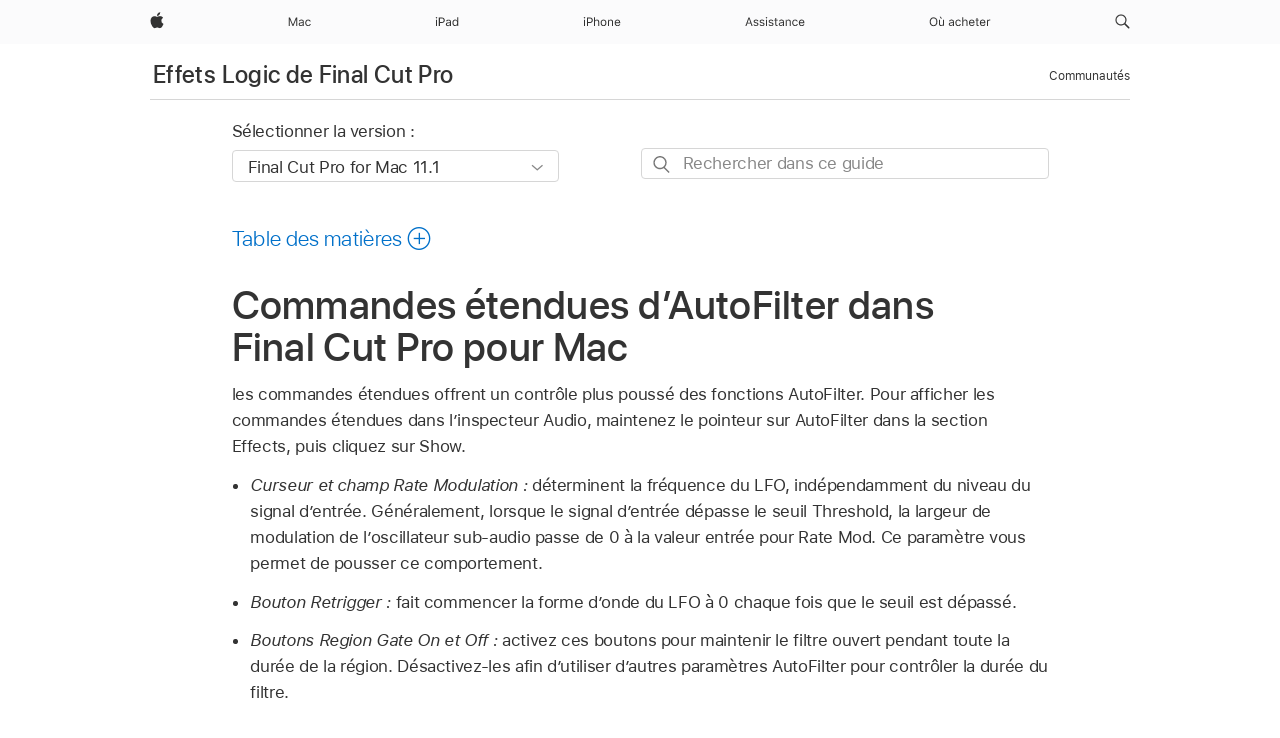

--- FILE ---
content_type: text/html;charset=utf-8
request_url: https://support.apple.com/fr-gn/guide/final-cut-pro-logic-effects/lgex930bd48b/mac
body_size: 24729
content:

    
<!DOCTYPE html>
<html lang="fr" prefix="og: http://ogp.me/ns#" dir=ltr>

<head>
	<meta name="viewport" content="width=device-width, initial-scale=1" />
	<meta http-equiv="content-type" content="text/html; charset=UTF-8" />
	<title lang="fr">Commandes étendues d’AutoFilter dans Final Cut Pro pour Mac - Assistance Apple (GN)</title>
	<link rel="dns-prefetch" href="https://www.apple.com/" />
	<link rel="preconnect" href="https://www.apple.com/" crossorigin />
	<link rel="canonical" href="https://support.apple.com/fr-gn/guide/final-cut-pro-logic-effects/lgex930bd48b/mac" />
	<link rel="apple-touch-icon" href="/favicon.ico">
    <link rel="icon" type="image/png" href="/favicon.ico">
	
	
		<meta name="description" content="Familiarisez-vous avec les commandes étendues de l’effet AutoFilter dans Final Cut Pro pour Mac." />
		<meta property="og:url" content="https://support.apple.com/fr-gn/guide/final-cut-pro-logic-effects/lgex930bd48b/mac" />
		<meta property="og:title" content="Commandes étendues d’AutoFilter dans Final Cut Pro pour Mac" />
		<meta property="og:description" content="Familiarisez-vous avec les commandes étendues de l’effet AutoFilter dans Final Cut Pro pour Mac." />
		<meta property="og:site_name" content="Apple Support" />
		<meta property="og:locale" content="fr_GN" />
		<meta property="og:type" content="article" />
		<meta name="ac-gn-search-field[locale]" content="fr_GN" />
	

	
	
	
	
		<link rel="alternate" hreflang="en-us" href="https://support.apple.com/guide/final-cut-pro-logic-effects/lgex930bd48b/mac">
	
		<link rel="alternate" hreflang="en-mk" href="https://support.apple.com/en-mk/guide/final-cut-pro-logic-effects/lgex930bd48b/mac">
	
		<link rel="alternate" hreflang="ar-kw" href="https://support.apple.com/ar-kw/guide/final-cut-pro-logic-effects/lgex930bd48b/mac">
	
		<link rel="alternate" hreflang="en-mn" href="https://support.apple.com/en-mn/guide/final-cut-pro-logic-effects/lgex930bd48b/mac">
	
		<link rel="alternate" hreflang="gu-in" href="https://support.apple.com/gu-in/guide/final-cut-pro-logic-effects/lgex930bd48b/mac">
	
		<link rel="alternate" hreflang="en-il" href="https://support.apple.com/en-il/guide/final-cut-pro-logic-effects/lgex930bd48b/mac">
	
		<link rel="alternate" hreflang="en-eg" href="https://support.apple.com/en-eg/guide/final-cut-pro-logic-effects/lgex930bd48b/mac">
	
		<link rel="alternate" hreflang="en-mo" href="https://support.apple.com/en-mo/guide/final-cut-pro-logic-effects/lgex930bd48b/mac">
	
		<link rel="alternate" hreflang="en-in" href="https://support.apple.com/en-in/guide/final-cut-pro-logic-effects/lgex930bd48b/mac">
	
		<link rel="alternate" hreflang="en-uz" href="https://support.apple.com/en-uz/guide/final-cut-pro-logic-effects/lgex930bd48b/mac">
	
		<link rel="alternate" hreflang="en-ae" href="https://support.apple.com/en-ae/guide/final-cut-pro-logic-effects/lgex930bd48b/mac">
	
		<link rel="alternate" hreflang="fr-ne" href="https://support.apple.com/fr-ne/guide/final-cut-pro-logic-effects/lgex930bd48b/mac">
	
		<link rel="alternate" hreflang="en-mt" href="https://support.apple.com/en-mt/guide/final-cut-pro-logic-effects/lgex930bd48b/mac">
	
		<link rel="alternate" hreflang="ta-in" href="https://support.apple.com/ta-in/guide/final-cut-pro-logic-effects/lgex930bd48b/mac">
	
		<link rel="alternate" hreflang="zh-cn" href="https://support.apple.com/zh-cn/guide/final-cut-pro-logic-effects/lgex930bd48b/mac">
	
		<link rel="alternate" hreflang="en-al" href="https://support.apple.com/en-al/guide/final-cut-pro-logic-effects/lgex930bd48b/mac">
	
		<link rel="alternate" hreflang="en-is" href="https://support.apple.com/en-is/guide/final-cut-pro-logic-effects/lgex930bd48b/mac">
	
		<link rel="alternate" hreflang="en-mz" href="https://support.apple.com/en-mz/guide/final-cut-pro-logic-effects/lgex930bd48b/mac">
	
		<link rel="alternate" hreflang="te-in" href="https://support.apple.com/te-in/guide/final-cut-pro-logic-effects/lgex930bd48b/mac">
	
		<link rel="alternate" hreflang="en-am" href="https://support.apple.com/en-am/guide/final-cut-pro-logic-effects/lgex930bd48b/mac">
	
		<link rel="alternate" hreflang="fr-ml" href="https://support.apple.com/fr-ml/guide/final-cut-pro-logic-effects/lgex930bd48b/mac">
	
		<link rel="alternate" hreflang="fr-mu" href="https://support.apple.com/fr-mu/guide/final-cut-pro-logic-effects/lgex930bd48b/mac">
	
		<link rel="alternate" hreflang="en-ng" href="https://support.apple.com/en-ng/guide/final-cut-pro-logic-effects/lgex930bd48b/mac">
	
		<link rel="alternate" hreflang="en-az" href="https://support.apple.com/en-az/guide/final-cut-pro-logic-effects/lgex930bd48b/mac">
	
		<link rel="alternate" hreflang="en-vn" href="https://support.apple.com/en-vn/guide/final-cut-pro-logic-effects/lgex930bd48b/mac">
	
		<link rel="alternate" hreflang="ja-jp" href="https://support.apple.com/ja-jp/guide/final-cut-pro-logic-effects/lgex930bd48b/mac">
	
		<link rel="alternate" hreflang="de-ch" href="https://support.apple.com/de-ch/guide/final-cut-pro-logic-effects/lgex930bd48b/mac">
	
		<link rel="alternate" hreflang="or-in" href="https://support.apple.com/or-in/guide/final-cut-pro-logic-effects/lgex930bd48b/mac">
	
		<link rel="alternate" hreflang="ml-in" href="https://support.apple.com/ml-in/guide/final-cut-pro-logic-effects/lgex930bd48b/mac">
	
		<link rel="alternate" hreflang="ar-qa" href="https://support.apple.com/ar-qa/guide/final-cut-pro-logic-effects/lgex930bd48b/mac">
	
		<link rel="alternate" hreflang="en-jo" href="https://support.apple.com/en-jo/guide/final-cut-pro-logic-effects/lgex930bd48b/mac">
	
		<link rel="alternate" hreflang="en-bh" href="https://support.apple.com/en-bh/guide/final-cut-pro-logic-effects/lgex930bd48b/mac">
	
		<link rel="alternate" hreflang="es-cl" href="https://support.apple.com/es-cl/guide/final-cut-pro-logic-effects/lgex930bd48b/mac">
	
		<link rel="alternate" hreflang="fr-sn" href="https://support.apple.com/fr-sn/guide/final-cut-pro-logic-effects/lgex930bd48b/mac">
	
		<link rel="alternate" hreflang="fr-ca" href="https://support.apple.com/fr-ca/guide/final-cut-pro-logic-effects/lgex930bd48b/mac">
	
		<link rel="alternate" hreflang="es-co" href="https://support.apple.com/es-co/guide/final-cut-pro-logic-effects/lgex930bd48b/mac">
	
		<link rel="alternate" hreflang="en-bn" href="https://support.apple.com/en-bn/guide/final-cut-pro-logic-effects/lgex930bd48b/mac">
	
		<link rel="alternate" hreflang="en-sa" href="https://support.apple.com/en-sa/guide/final-cut-pro-logic-effects/lgex930bd48b/mac">
	
		<link rel="alternate" hreflang="ar-eg" href="https://support.apple.com/ar-eg/guide/final-cut-pro-logic-effects/lgex930bd48b/mac">
	
		<link rel="alternate" hreflang="fr-be" href="https://support.apple.com/fr-be/guide/final-cut-pro-logic-effects/lgex930bd48b/mac">
	
		<link rel="alternate" hreflang="en-bw" href="https://support.apple.com/en-bw/guide/final-cut-pro-logic-effects/lgex930bd48b/mac">
	
		<link rel="alternate" hreflang="en-by" href="https://support.apple.com/en-by/guide/final-cut-pro-logic-effects/lgex930bd48b/mac">
	
		<link rel="alternate" hreflang="fr-fr" href="https://support.apple.com/fr-fr/guide/final-cut-pro-logic-effects/lgex930bd48b/mac">
	
		<link rel="alternate" hreflang="en-ke" href="https://support.apple.com/en-ke/guide/final-cut-pro-logic-effects/lgex930bd48b/mac">
	
		<link rel="alternate" hreflang="en-kg" href="https://support.apple.com/en-kg/guide/final-cut-pro-logic-effects/lgex930bd48b/mac">
	
		<link rel="alternate" hreflang="en-om" href="https://support.apple.com/en-om/guide/final-cut-pro-logic-effects/lgex930bd48b/mac">
	
		<link rel="alternate" hreflang="en-ca" href="https://support.apple.com/en-ca/guide/final-cut-pro-logic-effects/lgex930bd48b/mac">
	
		<link rel="alternate" hreflang="en-ge" href="https://support.apple.com/en-ge/guide/final-cut-pro-logic-effects/lgex930bd48b/mac">
	
		<link rel="alternate" hreflang="fr-tn" href="https://support.apple.com/fr-tn/guide/final-cut-pro-logic-effects/lgex930bd48b/mac">
	
		<link rel="alternate" hreflang="ar-ae" href="https://support.apple.com/ar-ae/guide/final-cut-pro-logic-effects/lgex930bd48b/mac">
	
		<link rel="alternate" hreflang="de-at" href="https://support.apple.com/de-at/guide/final-cut-pro-logic-effects/lgex930bd48b/mac">
	
		<link rel="alternate" hreflang="en-kw" href="https://support.apple.com/en-kw/guide/final-cut-pro-logic-effects/lgex930bd48b/mac">
	
		<link rel="alternate" hreflang="bn-in" href="https://support.apple.com/bn-in/guide/final-cut-pro-logic-effects/lgex930bd48b/mac">
	
		<link rel="alternate" hreflang="en-kz" href="https://support.apple.com/en-kz/guide/final-cut-pro-logic-effects/lgex930bd48b/mac">
	
		<link rel="alternate" hreflang="en-gu" href="https://support.apple.com/en-gu/guide/final-cut-pro-logic-effects/lgex930bd48b/mac">
	
		<link rel="alternate" hreflang="en-gw" href="https://support.apple.com/en-gw/guide/final-cut-pro-logic-effects/lgex930bd48b/mac">
	
		<link rel="alternate" hreflang="fr-cf" href="https://support.apple.com/fr-cf/guide/final-cut-pro-logic-effects/lgex930bd48b/mac">
	
		<link rel="alternate" hreflang="pa-in" href="https://support.apple.com/pa-in/guide/final-cut-pro-logic-effects/lgex930bd48b/mac">
	
		<link rel="alternate" hreflang="fr-ci" href="https://support.apple.com/fr-ci/guide/final-cut-pro-logic-effects/lgex930bd48b/mac">
	
		<link rel="alternate" hreflang="fr-ch" href="https://support.apple.com/fr-ch/guide/final-cut-pro-logic-effects/lgex930bd48b/mac">
	
		<link rel="alternate" hreflang="es-us" href="https://support.apple.com/es-us/guide/final-cut-pro-logic-effects/lgex930bd48b/mac">
	
		<link rel="alternate" hreflang="kn-in" href="https://support.apple.com/kn-in/guide/final-cut-pro-logic-effects/lgex930bd48b/mac">
	
		<link rel="alternate" hreflang="fr-gn" href="https://support.apple.com/fr-gn/guide/final-cut-pro-logic-effects/lgex930bd48b/mac">
	
		<link rel="alternate" hreflang="fr-cm" href="https://support.apple.com/fr-cm/guide/final-cut-pro-logic-effects/lgex930bd48b/mac">
	
		<link rel="alternate" hreflang="fr-gq" href="https://support.apple.com/fr-gq/guide/final-cut-pro-logic-effects/lgex930bd48b/mac">
	
		<link rel="alternate" hreflang="en-lb" href="https://support.apple.com/en-lb/guide/final-cut-pro-logic-effects/lgex930bd48b/mac">
	
		<link rel="alternate" hreflang="en-tj" href="https://support.apple.com/en-tj/guide/final-cut-pro-logic-effects/lgex930bd48b/mac">
	
		<link rel="alternate" hreflang="en-tm" href="https://support.apple.com/en-tm/guide/final-cut-pro-logic-effects/lgex930bd48b/mac">
	
		<link rel="alternate" hreflang="en-ph" href="https://support.apple.com/en-ph/guide/final-cut-pro-logic-effects/lgex930bd48b/mac">
	
		<link rel="alternate" hreflang="ar-sa" href="https://support.apple.com/ar-sa/guide/final-cut-pro-logic-effects/lgex930bd48b/mac">
	
		<link rel="alternate" hreflang="en-lk" href="https://support.apple.com/en-lk/guide/final-cut-pro-logic-effects/lgex930bd48b/mac">
	
		<link rel="alternate" hreflang="ca-es" href="https://support.apple.com/ca-es/guide/final-cut-pro-logic-effects/lgex930bd48b/mac">
	
		<link rel="alternate" hreflang="de-de" href="https://support.apple.com/de-de/guide/final-cut-pro-logic-effects/lgex930bd48b/mac">
	
		<link rel="alternate" hreflang="fr-ma" href="https://support.apple.com/fr-ma/guide/final-cut-pro-logic-effects/lgex930bd48b/mac">
	
		<link rel="alternate" hreflang="zh-hk" href="https://support.apple.com/zh-hk/guide/final-cut-pro-logic-effects/lgex930bd48b/mac">
	
		<link rel="alternate" hreflang="ko-kr" href="https://support.apple.com/ko-kr/guide/final-cut-pro-logic-effects/lgex930bd48b/mac">
	
		<link rel="alternate" hreflang="de-li" href="https://support.apple.com/de-li/guide/final-cut-pro-logic-effects/lgex930bd48b/mac">
	
		<link rel="alternate" hreflang="ar-bh" href="https://support.apple.com/ar-bh/guide/final-cut-pro-logic-effects/lgex930bd48b/mac">
	
		<link rel="alternate" hreflang="es-es" href="https://support.apple.com/es-es/guide/final-cut-pro-logic-effects/lgex930bd48b/mac">
	
		<link rel="alternate" hreflang="ar-jo" href="https://support.apple.com/ar-jo/guide/final-cut-pro-logic-effects/lgex930bd48b/mac">
	
		<link rel="alternate" hreflang="fr-mg" href="https://support.apple.com/fr-mg/guide/final-cut-pro-logic-effects/lgex930bd48b/mac">
	
		<link rel="alternate" hreflang="es-mx" href="https://support.apple.com/es-mx/guide/final-cut-pro-logic-effects/lgex930bd48b/mac">
	
		<link rel="alternate" hreflang="ur-in" href="https://support.apple.com/ur-in/guide/final-cut-pro-logic-effects/lgex930bd48b/mac">
	
		<link rel="alternate" hreflang="ar-om" href="https://support.apple.com/ar-om/guide/final-cut-pro-logic-effects/lgex930bd48b/mac">
	
		<link rel="alternate" hreflang="en-qa" href="https://support.apple.com/en-qa/guide/final-cut-pro-logic-effects/lgex930bd48b/mac">
	
		<link rel="alternate" hreflang="mr-in" href="https://support.apple.com/mr-in/guide/final-cut-pro-logic-effects/lgex930bd48b/mac">
	
		<link rel="alternate" hreflang="en-md" href="https://support.apple.com/en-md/guide/final-cut-pro-logic-effects/lgex930bd48b/mac">
	
		<link rel="alternate" hreflang="de-lu" href="https://support.apple.com/de-lu/guide/final-cut-pro-logic-effects/lgex930bd48b/mac">
	
		<link rel="alternate" hreflang="fr-lu" href="https://support.apple.com/fr-lu/guide/final-cut-pro-logic-effects/lgex930bd48b/mac">
	
		<link rel="alternate" hreflang="en-me" href="https://support.apple.com/en-me/guide/final-cut-pro-logic-effects/lgex930bd48b/mac">
	

		<link rel="preload" as="style" href="/clientside/build/apd-sasskit.built.css" onload="this.onload=null;this.rel='stylesheet'">
		<noscript>
			<link rel="stylesheet" href="/clientside/build/apd-sasskit.built.css" type="text/css" />
		</noscript>

		
			<link rel="preload" as="style" href="/clientside/build/app-apd.css" onload="this.onload=null;this.rel='stylesheet'">
			<noscript>
				<link rel="stylesheet" href="/clientside/build/app-apd.css" type="text/css" />
			</noscript>
    	

	
    <link rel="preload" as="style"
        href="//www.apple.com/wss/fonts?families=SF+Pro,v1:200,300,400,500,600|SF+Pro+Icons,v1"
        onload="this.onload=null;this.rel='stylesheet'">
    <noscript>
        <link rel="stylesheet" href="//www.apple.com/wss/fonts?families=SF+Pro,v1:200,300,400,500,600|SF+Pro+Icons,v1" type="text/css" />
    </noscript>


	<script>
 
    var _applemd = {
        page: {
            
            site_section: "kb",
            
            content_type: "bk",
            info_type: "",
            topics: "",
            in_house: "",
            locale: "fr-gn",
            
                content_template: "topic",
            
            friendly_content: {
                title: `Effets Logic de Final Cut Pro`,
                publish_date: "03272025",
                
                    topic_id:   "LGEX930BD48B",
                    article_id        :   "BK_B899D5BC214B25367C8BBE5D3716946E_LGEX930BD48B",
                    product_version   :   "final-cut-pro-logic-effects, 11.1",
                    os_version        :   "Final Cut Pro for Mac 11.1, 14.6",
                    article_version   :   "1"
                
            },
            
            
        },
        
            product: "final-cut-pro-logic-effects"
        
    };
    const isMobilePlayer = /iPhone|iPod|Android/i.test(navigator.userAgent);
    

</script>

	
	<script>
		var data = {	
			showHelpFulfeedBack: true,
			id: "BK_B899D5BC214B25367C8BBE5D3716946E_LGEX930BD48B",
			locale: "fr_FR",
			podCookie: "gn~fr",
			source : "",
			isSecureEnv: false,
			dtmPageSource: "topic",
			domain: "support.apple.com",
			isNeighborJsEnabled: true,
            dtmPageName: "acs.pageload"
		}
		window.appState = JSON.stringify(data);
	</script>
	 
		<script src="/clientside/build/nn.js" type="text/javascript" charset="utf-8"></script>
<script>
    
     var neighborInitData = {
        appDataSchemaVersion: '1.0.0',
        webVitalDataThrottlingPercentage: 100,
        reportThrottledWebVitalDataTypes: ['system:dom-content-loaded', 'system:load', 'system:unfocus', 'system:focus', 'system:unload', 'system:page-hide', 'system:visibility-change-visible', 'system:visibility-change-hidden', 'system:event', 'app:load', 'app:unload', 'app:event'],
        trackMarcomSearch: true,
        trackSurvey: true,
        
        endpoint: 'https://supportmetrics.apple.com/content/services/stats'
    }
</script>

	



</head>


	<body dir="ltr" data-istaskopen="false" lang="fr" class="ac-gn-current-support no-js AppleTopic apd-topic dark-mode-enabled" data-designversion="2" itemscope
		itemtype="https://schema.org/TechArticle">

    
	
		





		 <meta name="globalnav-store-key" content="S2A49YFKJF2JAT22K" />
<meta name="globalnav-search-field[name]" content="q" />
<meta name="globalnav-search-field[action]" content="https://support.apple.com/kb/index" />
<meta name="globalnav-search-field[src]" content="globalnav_support" />
<meta name="globalnav-search-field[type]" content="organic" />
<meta name="globalnav-search-field[page]" content="search" />
<meta name="globalnav-search-field[locale]" content="fr_GN" />
<meta name="globalnav-search-field[placeholder]" content="Rechercher dans l’assistance" />
<link
  rel="stylesheet"
  type="text/css"
  href="https://www.apple.com/api-www/global-elements/global-header/v1/assets/globalheader.css"
/>
<div id="globalheader" class="globalnav-scrim globalheader-light"><aside id="globalmessage-segment" lang="fr-GN" dir="ltr" class="globalmessage-segment"><ul data-strings="{}" class="globalmessage-segment-content"></ul></aside><nav id="globalnav" lang="fr-GN" dir="ltr" aria-label="Global" data-analytics-element-engagement-start="globalnav:onFlyoutOpen" data-analytics-element-engagement-end="globalnav:onFlyoutClose" data-analytics-activitymap-region-id="global nav" data-analytics-region="global nav" class="globalnav no-js   "><div class="globalnav-content"><div class="globalnav-item globalnav-menuback"><button aria-label="Menu principal" class="globalnav-menuback-button"><span class="globalnav-chevron-icon"><svg height="48" viewBox="0 0 9 48" width="9" xmlns="http://www.w3.org/2000/svg"><path d="m1.5618 24.0621 6.5581-6.4238c.2368-.2319.2407-.6118.0088-.8486-.2324-.2373-.6123-.2407-.8486-.0088l-7 6.8569c-.1157.1138-.1807.2695-.1802.4316.001.1621.0674.3174.1846.4297l7 6.7241c.1162.1118.2661.1675.4155.1675.1577 0 .3149-.062.4326-.1846.2295-.2388.2222-.6187-.0171-.8481z"></path></svg></span></button></div><ul id="globalnav-list" class="globalnav-list"><li data-analytics-element-engagement="globalnav hover - apple" class="
				globalnav-item
				globalnav-item-apple
				
				
			"><a href="https://www.apple.com/gn/" data-globalnav-item-name="apple" data-analytics-title="apple home" aria-label="Apple" class="globalnav-link globalnav-link-apple"><span class="globalnav-image-regular globalnav-link-image"><svg height="44" viewBox="0 0 14 44" width="14" xmlns="http://www.w3.org/2000/svg"><path d="m13.0729 17.6825a3.61 3.61 0 0 0 -1.7248 3.0365 3.5132 3.5132 0 0 0 2.1379 3.2223 8.394 8.394 0 0 1 -1.0948 2.2618c-.6816.9812-1.3943 1.9623-2.4787 1.9623s-1.3633-.63-2.613-.63c-1.2187 0-1.6525.6507-2.644.6507s-1.6834-.9089-2.4787-2.0243a9.7842 9.7842 0 0 1 -1.6628-5.2776c0-3.0984 2.014-4.7405 3.9969-4.7405 1.0535 0 1.9314.6919 2.5924.6919.63 0 1.6112-.7333 2.8092-.7333a3.7579 3.7579 0 0 1 3.1604 1.5802zm-3.7284-2.8918a3.5615 3.5615 0 0 0 .8469-2.22 1.5353 1.5353 0 0 0 -.031-.32 3.5686 3.5686 0 0 0 -2.3445 1.2084 3.4629 3.4629 0 0 0 -.8779 2.1585 1.419 1.419 0 0 0 .031.2892 1.19 1.19 0 0 0 .2169.0207 3.0935 3.0935 0 0 0 2.1586-1.1368z"></path></svg></span><span class="globalnav-image-compact globalnav-link-image"><svg height="48" viewBox="0 0 17 48" width="17" xmlns="http://www.w3.org/2000/svg"><path d="m15.5752 19.0792a4.2055 4.2055 0 0 0 -2.01 3.5376 4.0931 4.0931 0 0 0 2.4908 3.7542 9.7779 9.7779 0 0 1 -1.2755 2.6351c-.7941 1.1431-1.6244 2.2862-2.8878 2.2862s-1.5883-.734-3.0443-.734c-1.42 0-1.9252.7581-3.08.7581s-1.9611-1.0589-2.8876-2.3584a11.3987 11.3987 0 0 1 -1.9373-6.1487c0-3.61 2.3464-5.523 4.6566-5.523 1.2274 0 2.25.8062 3.02.8062.734 0 1.8771-.8543 3.2729-.8543a4.3778 4.3778 0 0 1 3.6822 1.841zm-6.8586-2.0456a1.3865 1.3865 0 0 1 -.2527-.024 1.6557 1.6557 0 0 1 -.0361-.337 4.0341 4.0341 0 0 1 1.0228-2.5148 4.1571 4.1571 0 0 1 2.7314-1.4078 1.7815 1.7815 0 0 1 .0361.373 4.1487 4.1487 0 0 1 -.9867 2.587 3.6039 3.6039 0 0 1 -2.5148 1.3236z"></path></svg></span><span class="globalnav-link-text">Apple</span></a></li><li data-topnav-flyout-item="menu" data-topnav-flyout-label="Menu" role="none" class="globalnav-item globalnav-menu"><div data-topnav-flyout="menu" class="globalnav-flyout"><div class="globalnav-menu-list"><div data-analytics-element-engagement="globalnav hover - mac" class="
				globalnav-item
				globalnav-item-mac
				globalnav-item-menu
				
			"><ul role="none" class="globalnav-submenu-trigger-group"><li class="globalnav-submenu-trigger-item"><a href="https://www.apple.com/gn/mac/" data-globalnav-item-name="mac" data-topnav-flyout-trigger-compact="true" data-analytics-title="mac" data-analytics-element-engagement="hover - mac" aria-label="Mac" class="globalnav-link globalnav-submenu-trigger-link globalnav-link-mac"><span class="globalnav-link-text-container"><span class="globalnav-image-regular globalnav-link-image"><svg height="44" viewBox="0 0 23 44" width="23" xmlns="http://www.w3.org/2000/svg"><path d="m8.1558 25.9987v-6.457h-.0703l-2.666 6.457h-.8907l-2.666-6.457h-.0703v6.457h-.9844v-8.4551h1.2246l2.8945 7.0547h.0938l2.8945-7.0547h1.2246v8.4551zm2.5166-1.7696c0-1.1309.832-1.7812 2.3027-1.8691l1.8223-.1113v-.5742c0-.7793-.4863-1.207-1.4297-1.207-.7559 0-1.2832.2871-1.4238.7852h-1.0195c.1348-1.0137 1.1309-1.6816 2.4785-1.6816 1.541 0 2.4023.791 2.4023 2.1035v4.3242h-.9609v-.9318h-.0938c-.4102.6738-1.1016 1.043-1.9453 1.043-1.2246 0-2.1328-.7266-2.1328-1.8809zm4.125-.5859v-.5801l-1.6992.1113c-.9609.0645-1.3828.3984-1.3828 1.0312 0 .6445.5449 1.0195 1.2773 1.0195 1.0371.0001 1.8047-.6796 1.8047-1.5819zm6.958-2.0273c-.1641-.627-.7207-1.1367-1.6289-1.1367-1.1367 0-1.8516.9082-1.8516 2.3379 0 1.459.7266 2.3848 1.8516 2.3848.8496 0 1.4414-.3926 1.6289-1.1074h1.0195c-.1816 1.1602-1.125 2.0156-2.6426 2.0156-1.7695 0-2.9004-1.2832-2.9004-3.293 0-1.9688 1.125-3.2461 2.8945-3.2461 1.5352 0 2.4727.9199 2.6484 2.0449z"></path></svg></span><span class="globalnav-link-text">Mac</span></span></a></li></ul></div><div data-analytics-element-engagement="globalnav hover - ipad" class="
				globalnav-item
				globalnav-item-ipad
				globalnav-item-menu
				
			"><ul role="none" class="globalnav-submenu-trigger-group"><li class="globalnav-submenu-trigger-item"><a href="https://www.apple.com/gn/ipad/" data-globalnav-item-name="ipad" data-topnav-flyout-trigger-compact="true" data-analytics-title="ipad" data-analytics-element-engagement="hover - ipad" aria-label="iPad" class="globalnav-link globalnav-submenu-trigger-link globalnav-link-ipad"><span class="globalnav-link-text-container"><span class="globalnav-image-regular globalnav-link-image"><svg height="44" viewBox="0 0 24 44" width="24" xmlns="http://www.w3.org/2000/svg"><path d="m14.9575 23.7002c0 .902-.768 1.582-1.805 1.582-.732 0-1.277-.375-1.277-1.02 0-.632.422-.966 1.383-1.031l1.699-.111zm-1.395-4.072c-1.347 0-2.343.668-2.478 1.681h1.019c.141-.498.668-.785 1.424-.785.944 0 1.43.428 1.43 1.207v.574l-1.822.112c-1.471.088-2.303.738-2.303 1.869 0 1.154.908 1.881 2.133 1.881.844 0 1.535-.369 1.945-1.043h.094v.931h.961v-4.324c0-1.312-.862-2.103-2.403-2.103zm6.769 5.575c-1.155 0-1.846-.885-1.846-2.361 0-1.471.697-2.362 1.846-2.362 1.142 0 1.857.914 1.857 2.362 0 1.459-.709 2.361-1.857 2.361zm1.834-8.027v3.503h-.088c-.358-.691-1.102-1.107-1.981-1.107-1.605 0-2.654 1.289-2.654 3.27 0 1.986 1.037 3.269 2.654 3.269.873 0 1.623-.416 2.022-1.119h.093v1.008h.961v-8.824zm-15.394 4.869h-1.863v-3.563h1.863c1.225 0 1.899.639 1.899 1.799 0 1.119-.697 1.764-1.899 1.764zm.276-4.5h-3.194v8.455h1.055v-3.018h2.127c1.588 0 2.719-1.119 2.719-2.701 0-1.611-1.108-2.736-2.707-2.736zm-6.064 8.454h1.008v-6.316h-1.008zm-.199-8.237c0-.387.316-.704.703-.704s.703.317.703.704c0 .386-.316.703-.703.703s-.703-.317-.703-.703z"></path></svg></span><span class="globalnav-link-text">iPad</span></span></a></li></ul></div><div data-analytics-element-engagement="globalnav hover - iphone" class="
				globalnav-item
				globalnav-item-iphone
				globalnav-item-menu
				
			"><ul role="none" class="globalnav-submenu-trigger-group"><li class="globalnav-submenu-trigger-item"><a href="https://www.apple.com/gn/iphone/" data-globalnav-item-name="iphone" data-topnav-flyout-trigger-compact="true" data-analytics-title="iphone" data-analytics-element-engagement="hover - iphone" aria-label="iPhone" class="globalnav-link globalnav-submenu-trigger-link globalnav-link-iphone"><span class="globalnav-link-text-container"><span class="globalnav-image-regular globalnav-link-image"><svg height="44" viewBox="0 0 38 44" width="38" xmlns="http://www.w3.org/2000/svg"><path d="m32.7129 22.3203h3.48c-.023-1.119-.691-1.857-1.693-1.857-1.008 0-1.711.738-1.787 1.857zm4.459 2.045c-.293 1.078-1.277 1.746-2.66 1.746-1.752 0-2.848-1.266-2.848-3.264 0-1.986 1.113-3.275 2.848-3.275 1.705 0 2.742 1.213 2.742 3.176v.386h-4.541v.047c.053 1.248.75 2.039 1.822 2.039.815 0 1.366-.298 1.629-.855zm-12.282-4.682h.961v.996h.094c.316-.697.932-1.107 1.898-1.107 1.418 0 2.209.838 2.209 2.338v4.09h-1.007v-3.844c0-1.137-.481-1.676-1.489-1.676s-1.658.674-1.658 1.781v3.739h-1.008zm-2.499 3.158c0-1.5-.674-2.361-1.869-2.361-1.196 0-1.87.861-1.87 2.361 0 1.495.674 2.362 1.87 2.362 1.195 0 1.869-.867 1.869-2.362zm-4.782 0c0-2.033 1.114-3.269 2.913-3.269 1.798 0 2.912 1.236 2.912 3.269 0 2.028-1.114 3.27-2.912 3.27-1.799 0-2.913-1.242-2.913-3.27zm-6.636-5.666h1.008v3.504h.093c.317-.697.979-1.107 1.946-1.107 1.336 0 2.179.855 2.179 2.338v4.09h-1.007v-3.844c0-1.119-.504-1.676-1.459-1.676-1.131 0-1.752.715-1.752 1.781v3.739h-1.008zm-6.015 4.87h1.863c1.202 0 1.899-.645 1.899-1.764 0-1.16-.674-1.799-1.899-1.799h-1.863zm2.139-4.5c1.599 0 2.707 1.125 2.707 2.736 0 1.582-1.131 2.701-2.719 2.701h-2.127v3.018h-1.055v-8.455zm-6.114 8.454h1.008v-6.316h-1.008zm-.2-8.238c0-.386.317-.703.703-.703.387 0 .704.317.704.703 0 .387-.317.704-.704.704-.386 0-.703-.317-.703-.704z"></path></svg></span><span class="globalnav-link-text">iPhone</span></span></a></li></ul></div><div data-analytics-element-engagement="globalnav hover - support" class="
				globalnav-item
				globalnav-item-support
				globalnav-item-menu
				
			"><ul role="none" class="globalnav-submenu-trigger-group"><li class="globalnav-submenu-trigger-item"><a href="https://support.apple.com/fr-gn/?cid=gn-ols-home-hp-tab" data-globalnav-item-name="support" data-topnav-flyout-trigger-compact="true" data-analytics-title="support" data-analytics-element-engagement="hover - support" data-analytics-exit-link="true" aria-label="Assistance" class="globalnav-link globalnav-submenu-trigger-link globalnav-link-support"><span class="globalnav-link-text-container"><span class="globalnav-image-regular globalnav-link-image"><svg height="44" viewBox="0 0 60 44" width="60" xmlns="http://www.w3.org/2000/svg"><path d="m5.6903 23.5715h-3.3633l-.8496 2.4199h-1.1074l3.1172-8.4551h1.043l3.1172 8.4551h-1.1075zm-3.0527-.8965h2.7422l-1.3242-3.7734h-.0938zm8.3354-3.1113c1.3242 0 2.2441.6562 2.3789 1.6934h-.9961c-.1348-.5039-.627-.8379-1.3887-.8379-.75 0-1.3359.3809-1.3359.9434 0 .4336.3516.7031 1.0957.8848l.9727.2344c1.1895.2871 1.7637.8027 1.7637 1.7109 0 1.1309-1.0957 1.9102-2.5312 1.9102-1.4062 0-2.373-.6738-2.4844-1.7227h1.0371c.1699.5332.6738.873 1.4824.873.8496 0 1.459-.4043 1.459-.9844 0-.4336-.3281-.7266-1.002-.8906l-1.084-.2637c-1.1836-.2871-1.7227-.7969-1.7227-1.7109.0001-1.0489 1.0137-1.8399 2.3555-1.8399zm6.044 0c1.3242 0 2.2441.6562 2.3789 1.6934h-.9961c-.1348-.5039-.627-.8379-1.3887-.8379-.75 0-1.3359.3809-1.3359.9434 0 .4336.3516.7031 1.0957.8848l.9727.2344c1.1895.2871 1.7637.8027 1.7637 1.7109 0 1.1309-1.0957 1.9102-2.5312 1.9102-1.4063 0-2.373-.6738-2.4844-1.7227h1.0371c.1699.5332.6738.873 1.4824.873.8496 0 1.459-.4043 1.459-.9844 0-.4336-.3281-.7266-1.002-.8906l-1.084-.2637c-1.1836-.2871-1.7227-.7969-1.7227-1.7109 0-1.0489 1.0137-1.8399 2.3555-1.8399zm3.7763-1.8106c0-.3867.3164-.7031.7031-.7031s.7031.3164.7031.7031-.3164.7031-.7031.7031-.7031-.3164-.7031-.7031zm.1993 1.9219h1.0078v6.3164h-1.0078zm5.0185-.1113c1.3242 0 2.2441.6562 2.3789 1.6934h-.9961c-.1348-.5039-.627-.8379-1.3887-.8379-.75 0-1.3359.3809-1.3359.9434 0 .4336.3516.7031 1.0957.8848l.9727.2344c1.1895.2871 1.7637.8027 1.7637 1.7109 0 1.1309-1.0957 1.9102-2.5312 1.9102-1.4062 0-2.373-.6738-2.4844-1.7227h1.0371c.1699.5332.6738.873 1.4824.873.8496 0 1.459-.4043 1.459-.9844 0-.4336-.3281-.7266-1.002-.8906l-1.084-.2637c-1.1836-.2871-1.7227-.7969-1.7227-1.7109 0-1.0489 1.0137-1.8399 2.3555-1.8399zm5.3237-1.5235v1.6348h1.4062v.8438h-1.4062v3.5742c0 .7441.2812 1.0605.9375 1.0605.1816 0 .2812-.0059.4688-.0234v.8496c-.1992.0352-.3926.0586-.5918.0586-1.3008 0-1.8223-.4805-1.8223-1.6875v-3.832h-1.0195v-.8438h1.0195v-1.6348zm2.4346 6.1817c0-1.1309.832-1.7812 2.3027-1.8691l1.8223-.1113v-.5742c0-.7793-.4863-1.207-1.4297-1.207-.7559 0-1.2832.2871-1.4238.7852h-1.0195c.1348-1.0137 1.1309-1.6816 2.4785-1.6816 1.541 0 2.4023.791 2.4023 2.1035v4.3242h-.9609v-.9316h-.0938c-.4102.6738-1.1016 1.043-1.9453 1.043-1.2246-.0003-2.1328-.7268-2.1328-1.8811zm4.125-.586v-.5801l-1.6992.1113c-.9609.0645-1.3828.3984-1.3828 1.0312 0 .6445.5449 1.0195 1.2773 1.0195 1.0371.0002 1.8047-.6795 1.8047-1.5819zm2.751-3.9609h.9609v.9961h.0938c.3164-.6973.9316-1.1074 1.8984-1.1074 1.418 0 2.209.8379 2.209 2.3379v4.0898h-1.0078v-3.8438c0-1.1367-.4805-1.6758-1.4883-1.6758s-1.6582.6738-1.6582 1.7812v3.7383h-1.0078zm11.0889 1.9336c-.1641-.627-.7207-1.1367-1.6289-1.1367-1.1367 0-1.8516.9082-1.8516 2.3379 0 1.459.7266 2.3848 1.8516 2.3848.8496 0 1.4414-.3926 1.6289-1.1074h1.0195c-.1816 1.1602-1.125 2.0156-2.6426 2.0156-1.7695 0-2.9004-1.2832-2.9004-3.293 0-1.9688 1.125-3.2461 2.8945-3.2461 1.5352 0 2.4727.9199 2.6484 2.0449zm7.5795 2.748c-.293 1.0781-1.2773 1.7461-2.6602 1.7461-1.752 0-2.8477-1.2656-2.8477-3.2637 0-1.9863 1.1133-3.2754 2.8477-3.2754 1.7051 0 2.7422 1.2129 2.7422 3.1758v.3867h-4.541v.0469c.0527 1.248.75 2.0391 1.8223 2.0391.8145 0 1.3652-.2988 1.6289-.8555zm-4.4589-2.0449h3.4805c-.0234-1.1191-.6914-1.8574-1.6934-1.8574-1.0078 0-1.711.7383-1.7871 1.8574z"></path></svg></span><span class="globalnav-link-text">Assistance</span></span></a></li></ul></div><div data-analytics-element-engagement="globalnav hover - where-to-buy" class="
				globalnav-item
				globalnav-item-where-to-buy
				globalnav-item-menu
				
			"><ul role="none" class="globalnav-submenu-trigger-group"><li class="globalnav-submenu-trigger-item"><a href="https://www.apple.com/gn/buy/" data-globalnav-item-name="where-to-buy" data-topnav-flyout-trigger-compact="true" data-analytics-title="where to buy" data-analytics-element-engagement="hover - where to buy" aria-label="Où acheter" class="globalnav-link globalnav-submenu-trigger-link globalnav-link-where-to-buy"><span class="globalnav-link-text-container"><span class="globalnav-image-regular globalnav-link-image"><svg height="44" viewBox="0 0 62 44" width="62" xmlns="http://www.w3.org/2000/svg"><path d="m8.4278 21.7603c0 2.7012-1.4648 4.4297-3.8789 4.4297-2.4258 0-3.8789-1.7227-3.8789-4.4297 0-2.7188 1.4883-4.4238 3.8789-4.4238 2.4024 0 3.8789 1.7109 3.8789 4.4238zm-6.6738 0c0 2.0977 1.0371 3.457 2.7949 3.457 1.7344 0 2.7949-1.3594 2.7949-3.457 0-2.1152-1.0664-3.4512-2.7949-3.4512-1.7226 0-2.7949 1.336-2.7949 3.4512zm13.3623 4.2305h-.9609v-.9902h-.0938c-.3164.7031-.9902 1.1016-1.957 1.1016-1.418 0-2.1562-.8438-2.1562-2.3379v-4.0898h1.0078v3.8438c0 1.1367.4219 1.6641 1.4297 1.6641 1.1133 0 1.7227-.6621 1.7227-1.7695v-3.7383h1.0078v6.3162zm-4.3945-9.1875h1.207l1.0371 1.9922h-.8906zm9.0649 7.418c0-1.1309.832-1.7812 2.3027-1.8691l1.8223-.1113v-.5742c0-.7793-.4863-1.207-1.4297-1.207-.7559 0-1.2832.2871-1.4238.7852h-1.0195c.1348-1.0137 1.1309-1.6816 2.4785-1.6816 1.541 0 2.4023.791 2.4023 2.1035v4.3242h-.9609v-.9316h-.0938c-.4102.6738-1.1016 1.043-1.9453 1.043-1.2246-.0003-2.1328-.7269-2.1328-1.8811zm4.125-.586v-.5801l-1.6992.1113c-.9609.0645-1.3828.3984-1.3828 1.0312 0 .6445.5449 1.0195 1.2773 1.0195 1.0371.0001 1.8047-.6795 1.8047-1.5819zm6.958-2.0273c-.1641-.627-.7207-1.1367-1.6289-1.1367-1.1367 0-1.8516.9082-1.8516 2.3379 0 1.459.7266 2.3848 1.8516 2.3848.8496 0 1.4414-.3926 1.6289-1.1074h1.0195c-.1816 1.1602-1.125 2.0156-2.6426 2.0156-1.7695 0-2.9004-1.2832-2.9004-3.293 0-1.9688 1.125-3.2461 2.8945-3.2461 1.5352 0 2.4727.9199 2.6484 2.0449zm2.4463-4.4414h1.0078v3.5039h.0938c.3164-.6973.9785-1.1074 1.9453-1.1074 1.3359 0 2.1797.8555 2.1797 2.3379v4.0898h-1.0078v-3.8438c0-1.1191-.5039-1.6758-1.459-1.6758-1.1309 0-1.752.7148-1.752 1.7812v3.7383h-1.0078zm12.1377 7.1894c-.293 1.0781-1.2773 1.7461-2.6602 1.7461-1.752 0-2.8477-1.2656-2.8477-3.2637 0-1.9863 1.1133-3.2754 2.8477-3.2754 1.7051 0 2.7422 1.2129 2.7422 3.1758v.3867h-4.541v.0469c.0527 1.248.75 2.0391 1.8223 2.0391.8145 0 1.3652-.2988 1.6289-.8555zm-4.459-2.0449h3.4805c-.0234-1.1191-.6914-1.8574-1.6934-1.8574-1.0078 0-1.7109.7383-1.7871 1.8574zm7.4331-4.2715v1.6348h1.4062v.8438h-1.4062v3.5742c0 .7441.2812 1.0605.9375 1.0605.1816 0 .2812-.0059.4688-.0234v.8496c-.1992.0352-.3926.0586-.5918.0586-1.3008 0-1.8223-.4805-1.8223-1.6875v-3.832h-1.0195v-.8438h1.0195v-1.6348zm7.9131 6.3164c-.293 1.0781-1.2773 1.7461-2.6602 1.7461-1.752 0-2.8477-1.2656-2.8477-3.2637 0-1.9863 1.1133-3.2754 2.8477-3.2754 1.7051 0 2.7422 1.2129 2.7422 3.1758v.3867h-4.541v.0469c.0527 1.248.75 2.0391 1.8223 2.0391.8145 0 1.3652-.2988 1.6289-.8555zm-4.459-2.0449h3.4805c-.0234-1.1191-.6914-1.8574-1.6934-1.8574-1.0078 0-1.7109.7383-1.7871 1.8574zm6.0029-2.6367h.9609v.9375h.0938c.1875-.6152.9141-1.0488 1.752-1.0488.1641 0 .375.0117.5039.0293v1.0078c-.082-.0234-.4453-.0586-.6445-.0586-.9609 0-1.6582.6445-1.6582 1.5352v3.9141h-1.0078v-6.3165z"></path></svg></span><span class="globalnav-link-text">Où acheter</span></span></a></li></ul></div></div></div></li><li data-topnav-flyout-label="Rechercher sur apple.com" data-analytics-title="open - search field" class="globalnav-item globalnav-search"><a role="button" id="globalnav-menubutton-link-search" href="https://support.apple.com/kb/index?page=search&locale=fr_GN" data-topnav-flyout-trigger-regular="true" data-topnav-flyout-trigger-compact="true" aria-label="Rechercher sur apple.com" data-analytics-title="open - search field" class="globalnav-link globalnav-link-search"><span class="globalnav-image-regular"><svg xmlns="http://www.w3.org/2000/svg" width="15px" height="44px" viewBox="0 0 15 44">
<path d="M14.298,27.202l-3.87-3.87c0.701-0.929,1.122-2.081,1.122-3.332c0-3.06-2.489-5.55-5.55-5.55c-3.06,0-5.55,2.49-5.55,5.55 c0,3.061,2.49,5.55,5.55,5.55c1.251,0,2.403-0.421,3.332-1.122l3.87,3.87c0.151,0.151,0.35,0.228,0.548,0.228 s0.396-0.076,0.548-0.228C14.601,27.995,14.601,27.505,14.298,27.202z M1.55,20c0-2.454,1.997-4.45,4.45-4.45 c2.454,0,4.45,1.997,4.45,4.45S8.454,24.45,6,24.45C3.546,24.45,1.55,22.454,1.55,20z"></path>
</svg>
</span><span class="globalnav-image-compact"><svg height="48" viewBox="0 0 17 48" width="17" xmlns="http://www.w3.org/2000/svg"><path d="m16.2294 29.9556-4.1755-4.0821a6.4711 6.4711 0 1 0 -1.2839 1.2625l4.2005 4.1066a.9.9 0 1 0 1.2588-1.287zm-14.5294-8.0017a5.2455 5.2455 0 1 1 5.2455 5.2527 5.2549 5.2549 0 0 1 -5.2455-5.2527z"></path></svg></span></a><div id="globalnav-submenu-search" aria-labelledby="globalnav-menubutton-link-search" class="globalnav-flyout globalnav-submenu"><div class="globalnav-flyout-scroll-container"><div class="globalnav-flyout-content globalnav-submenu-content"><form action="https://support.apple.com/kb/index" method="get" class="globalnav-searchfield"><div class="globalnav-searchfield-wrapper"><input placeholder="Rechercher sur apple.com" aria-label="Rechercher sur apple.com" autocorrect="off" autocapitalize="off" autocomplete="off" spellcheck="false" class="globalnav-searchfield-input" name="q"><input id="globalnav-searchfield-src" type="hidden" name="src" value><input type="hidden" name="type" value><input type="hidden" name="page" value><input type="hidden" name="locale" value><button aria-label="Effacer les termes de la recherche" tabindex="-1" type="button" class="globalnav-searchfield-reset"><span class="globalnav-image-regular"><svg height="14" viewBox="0 0 14 14" width="14" xmlns="http://www.w3.org/2000/svg"><path d="m7 .0339a6.9661 6.9661 0 1 0 6.9661 6.9661 6.9661 6.9661 0 0 0 -6.9661-6.9661zm2.798 8.9867a.55.55 0 0 1 -.778.7774l-2.02-2.02-2.02 2.02a.55.55 0 0 1 -.7784-.7774l2.0206-2.0206-2.0204-2.02a.55.55 0 0 1 .7782-.7778l2.02 2.02 2.02-2.02a.55.55 0 0 1 .778.7778l-2.0203 2.02z"></path></svg></span><span class="globalnav-image-compact"><svg height="16" viewBox="0 0 16 16" width="16" xmlns="http://www.w3.org/2000/svg"><path d="m0 8a8.0474 8.0474 0 0 1 7.9922-8 8.0609 8.0609 0 0 1 8.0078 8 8.0541 8.0541 0 0 1 -8 8 8.0541 8.0541 0 0 1 -8-8zm5.6549 3.2863 2.3373-2.353 2.3451 2.353a.6935.6935 0 0 0 .4627.1961.6662.6662 0 0 0 .6667-.6667.6777.6777 0 0 0 -.1961-.4706l-2.3451-2.3373 2.3529-2.3607a.5943.5943 0 0 0 .1961-.4549.66.66 0 0 0 -.6667-.6589.6142.6142 0 0 0 -.447.1961l-2.3686 2.3606-2.353-2.3527a.6152.6152 0 0 0 -.447-.1883.6529.6529 0 0 0 -.6667.651.6264.6264 0 0 0 .1961.4549l2.3451 2.3529-2.3451 2.353a.61.61 0 0 0 -.1961.4549.6661.6661 0 0 0 .6667.6667.6589.6589 0 0 0 .4627-.1961z" ></path></svg></span></button><button aria-label="Lancer la recherche" tabindex="-1" aria-hidden="true" type="submit" class="globalnav-searchfield-submit"><span class="globalnav-image-regular"><svg height="32" viewBox="0 0 30 32" width="30" xmlns="http://www.w3.org/2000/svg"><path d="m23.3291 23.3066-4.35-4.35c-.0105-.0105-.0247-.0136-.0355-.0235a6.8714 6.8714 0 1 0 -1.5736 1.4969c.0214.0256.03.0575.0542.0815l4.35 4.35a1.1 1.1 0 1 0 1.5557-1.5547zm-15.4507-8.582a5.6031 5.6031 0 1 1 5.603 5.61 5.613 5.613 0 0 1 -5.603-5.61z"></path></svg></span><span class="globalnav-image-compact"><svg width="38" height="40" viewBox="0 0 38 40" xmlns="http://www.w3.org/2000/svg"><path d="m28.6724 27.8633-5.07-5.07c-.0095-.0095-.0224-.0122-.032-.0213a7.9967 7.9967 0 1 0 -1.8711 1.7625c.0254.03.0357.0681.0642.0967l5.07 5.07a1.3 1.3 0 0 0 1.8389-1.8379zm-18.0035-10.0033a6.5447 6.5447 0 1 1 6.545 6.5449 6.5518 6.5518 0 0 1 -6.545-6.5449z"></path></svg></span></button></div><div role="status" aria-live="polite" data-topnav-searchresults-label="total results" class="globalnav-searchresults-count"></div></form><div class="globalnav-searchresults"></div></div></div></div></li></ul><div class="globalnav-menutrigger"><button id="globalnav-menutrigger-button" aria-controls="globalnav-list" aria-label="Menu" data-topnav-menu-label-open="Menu" data-topnav-menu-label-close="Close" data-topnav-flyout-trigger-compact="menu" class="globalnav-menutrigger-button"><svg width="18" height="18" viewBox="0 0 18 18"><polyline id="globalnav-menutrigger-bread-bottom" fill="none" stroke="currentColor" stroke-width="1.2" stroke-linecap="round" stroke-linejoin="round" points="2 12, 16 12" class="globalnav-menutrigger-bread globalnav-menutrigger-bread-bottom"><animate id="globalnav-anim-menutrigger-bread-bottom-open" attributeName="points" keyTimes="0;0.5;1" dur="0.24s" begin="indefinite" fill="freeze" calcMode="spline" keySplines="0.42, 0, 1, 1;0, 0, 0.58, 1" values=" 2 12, 16 12; 2 9, 16 9; 3.5 15, 15 3.5"></animate><animate id="globalnav-anim-menutrigger-bread-bottom-close" attributeName="points" keyTimes="0;0.5;1" dur="0.24s" begin="indefinite" fill="freeze" calcMode="spline" keySplines="0.42, 0, 1, 1;0, 0, 0.58, 1" values=" 3.5 15, 15 3.5; 2 9, 16 9; 2 12, 16 12"></animate></polyline><polyline id="globalnav-menutrigger-bread-top" fill="none" stroke="currentColor" stroke-width="1.2" stroke-linecap="round" stroke-linejoin="round" points="2 5, 16 5" class="globalnav-menutrigger-bread globalnav-menutrigger-bread-top"><animate id="globalnav-anim-menutrigger-bread-top-open" attributeName="points" keyTimes="0;0.5;1" dur="0.24s" begin="indefinite" fill="freeze" calcMode="spline" keySplines="0.42, 0, 1, 1;0, 0, 0.58, 1" values=" 2 5, 16 5; 2 9, 16 9; 3.5 3.5, 15 15"></animate><animate id="globalnav-anim-menutrigger-bread-top-close" attributeName="points" keyTimes="0;0.5;1" dur="0.24s" begin="indefinite" fill="freeze" calcMode="spline" keySplines="0.42, 0, 1, 1;0, 0, 0.58, 1" values=" 3.5 3.5, 15 15; 2 9, 16 9; 2 5, 16 5"></animate></polyline></svg></button></div></div></nav><div id="globalnav-curtain" class="globalnav-curtain"></div><div id="globalnav-placeholder" class="globalnav-placeholder"></div></div><script id="__ACGH_DATA__" type="application/json">{"props":{"globalNavData":{"locale":"fr_GN","ariaLabel":"Global","analyticsAttributes":[{"name":"data-analytics-activitymap-region-id","value":"global nav"},{"name":"data-analytics-region","value":"global nav"}],"links":[{"id":"c2ee0729f4248e5acb241a1a8dbf3d4de3bb2aa189a3f0b3a07990d2f8943f8d","name":"apple","text":"Apple","url":"/gn/","ariaLabel":"Apple","submenuAriaLabel":"Menu Apple","images":[{"name":"regular","assetInline":"<svg height=\"44\" viewBox=\"0 0 14 44\" width=\"14\" xmlns=\"http://www.w3.org/2000/svg\"><path d=\"m13.0729 17.6825a3.61 3.61 0 0 0 -1.7248 3.0365 3.5132 3.5132 0 0 0 2.1379 3.2223 8.394 8.394 0 0 1 -1.0948 2.2618c-.6816.9812-1.3943 1.9623-2.4787 1.9623s-1.3633-.63-2.613-.63c-1.2187 0-1.6525.6507-2.644.6507s-1.6834-.9089-2.4787-2.0243a9.7842 9.7842 0 0 1 -1.6628-5.2776c0-3.0984 2.014-4.7405 3.9969-4.7405 1.0535 0 1.9314.6919 2.5924.6919.63 0 1.6112-.7333 2.8092-.7333a3.7579 3.7579 0 0 1 3.1604 1.5802zm-3.7284-2.8918a3.5615 3.5615 0 0 0 .8469-2.22 1.5353 1.5353 0 0 0 -.031-.32 3.5686 3.5686 0 0 0 -2.3445 1.2084 3.4629 3.4629 0 0 0 -.8779 2.1585 1.419 1.419 0 0 0 .031.2892 1.19 1.19 0 0 0 .2169.0207 3.0935 3.0935 0 0 0 2.1586-1.1368z\"></path></svg>"},{"name":"compact","assetInline":"<svg height=\"48\" viewBox=\"0 0 17 48\" width=\"17\" xmlns=\"http://www.w3.org/2000/svg\"><path d=\"m15.5752 19.0792a4.2055 4.2055 0 0 0 -2.01 3.5376 4.0931 4.0931 0 0 0 2.4908 3.7542 9.7779 9.7779 0 0 1 -1.2755 2.6351c-.7941 1.1431-1.6244 2.2862-2.8878 2.2862s-1.5883-.734-3.0443-.734c-1.42 0-1.9252.7581-3.08.7581s-1.9611-1.0589-2.8876-2.3584a11.3987 11.3987 0 0 1 -1.9373-6.1487c0-3.61 2.3464-5.523 4.6566-5.523 1.2274 0 2.25.8062 3.02.8062.734 0 1.8771-.8543 3.2729-.8543a4.3778 4.3778 0 0 1 3.6822 1.841zm-6.8586-2.0456a1.3865 1.3865 0 0 1 -.2527-.024 1.6557 1.6557 0 0 1 -.0361-.337 4.0341 4.0341 0 0 1 1.0228-2.5148 4.1571 4.1571 0 0 1 2.7314-1.4078 1.7815 1.7815 0 0 1 .0361.373 4.1487 4.1487 0 0 1 -.9867 2.587 3.6039 3.6039 0 0 1 -2.5148 1.3236z\"></path></svg>"}],"analyticsAttributes":[{"name":"data-analytics-title","value":"apple home"}]},{"id":"5834d0e269ce4e8f7fa51863cb5347398a5e4d33345eeccba5422b2fdc9d9e96","name":"mac","text":"Mac","url":"/gn/mac/","ariaLabel":"Mac","submenuAriaLabel":"Menu Mac","images":[{"name":"regular","assetInline":"<svg height=\"44\" viewBox=\"0 0 23 44\" width=\"23\" xmlns=\"http://www.w3.org/2000/svg\"><path d=\"m8.1558 25.9987v-6.457h-.0703l-2.666 6.457h-.8907l-2.666-6.457h-.0703v6.457h-.9844v-8.4551h1.2246l2.8945 7.0547h.0938l2.8945-7.0547h1.2246v8.4551zm2.5166-1.7696c0-1.1309.832-1.7812 2.3027-1.8691l1.8223-.1113v-.5742c0-.7793-.4863-1.207-1.4297-1.207-.7559 0-1.2832.2871-1.4238.7852h-1.0195c.1348-1.0137 1.1309-1.6816 2.4785-1.6816 1.541 0 2.4023.791 2.4023 2.1035v4.3242h-.9609v-.9318h-.0938c-.4102.6738-1.1016 1.043-1.9453 1.043-1.2246 0-2.1328-.7266-2.1328-1.8809zm4.125-.5859v-.5801l-1.6992.1113c-.9609.0645-1.3828.3984-1.3828 1.0312 0 .6445.5449 1.0195 1.2773 1.0195 1.0371.0001 1.8047-.6796 1.8047-1.5819zm6.958-2.0273c-.1641-.627-.7207-1.1367-1.6289-1.1367-1.1367 0-1.8516.9082-1.8516 2.3379 0 1.459.7266 2.3848 1.8516 2.3848.8496 0 1.4414-.3926 1.6289-1.1074h1.0195c-.1816 1.1602-1.125 2.0156-2.6426 2.0156-1.7695 0-2.9004-1.2832-2.9004-3.293 0-1.9688 1.125-3.2461 2.8945-3.2461 1.5352 0 2.4727.9199 2.6484 2.0449z\"></path></svg>"}],"analyticsAttributes":[{"name":"data-analytics-title","value":"mac"},{"name":"data-analytics-element-engagement","value":"hover - mac"}]},{"id":"960bdce538e4bfc1c25cec65eb3d0acc1a1bcc433a3a427d57786d5851b5ac28","name":"ipad","text":"iPad","url":"/gn/ipad/","ariaLabel":"iPad","submenuAriaLabel":"Menu iPad","images":[{"name":"regular","assetInline":"<svg height=\"44\" viewBox=\"0 0 24 44\" width=\"24\" xmlns=\"http://www.w3.org/2000/svg\"><path d=\"m14.9575 23.7002c0 .902-.768 1.582-1.805 1.582-.732 0-1.277-.375-1.277-1.02 0-.632.422-.966 1.383-1.031l1.699-.111zm-1.395-4.072c-1.347 0-2.343.668-2.478 1.681h1.019c.141-.498.668-.785 1.424-.785.944 0 1.43.428 1.43 1.207v.574l-1.822.112c-1.471.088-2.303.738-2.303 1.869 0 1.154.908 1.881 2.133 1.881.844 0 1.535-.369 1.945-1.043h.094v.931h.961v-4.324c0-1.312-.862-2.103-2.403-2.103zm6.769 5.575c-1.155 0-1.846-.885-1.846-2.361 0-1.471.697-2.362 1.846-2.362 1.142 0 1.857.914 1.857 2.362 0 1.459-.709 2.361-1.857 2.361zm1.834-8.027v3.503h-.088c-.358-.691-1.102-1.107-1.981-1.107-1.605 0-2.654 1.289-2.654 3.27 0 1.986 1.037 3.269 2.654 3.269.873 0 1.623-.416 2.022-1.119h.093v1.008h.961v-8.824zm-15.394 4.869h-1.863v-3.563h1.863c1.225 0 1.899.639 1.899 1.799 0 1.119-.697 1.764-1.899 1.764zm.276-4.5h-3.194v8.455h1.055v-3.018h2.127c1.588 0 2.719-1.119 2.719-2.701 0-1.611-1.108-2.736-2.707-2.736zm-6.064 8.454h1.008v-6.316h-1.008zm-.199-8.237c0-.387.316-.704.703-.704s.703.317.703.704c0 .386-.316.703-.703.703s-.703-.317-.703-.703z\"></path></svg>"}],"analyticsAttributes":[{"name":"data-analytics-title","value":"ipad"},{"name":"data-analytics-element-engagement","value":"hover - ipad"}]},{"id":"3d18563c3ce47da47b0d6cb9465c44f1f7514abd24aa689992e23303efd10619","name":"iphone","text":"iPhone","url":"/gn/iphone/","ariaLabel":"iPhone","submenuAriaLabel":"Menu iPhone","images":[{"name":"regular","assetInline":"<svg height=\"44\" viewBox=\"0 0 38 44\" width=\"38\" xmlns=\"http://www.w3.org/2000/svg\"><path d=\"m32.7129 22.3203h3.48c-.023-1.119-.691-1.857-1.693-1.857-1.008 0-1.711.738-1.787 1.857zm4.459 2.045c-.293 1.078-1.277 1.746-2.66 1.746-1.752 0-2.848-1.266-2.848-3.264 0-1.986 1.113-3.275 2.848-3.275 1.705 0 2.742 1.213 2.742 3.176v.386h-4.541v.047c.053 1.248.75 2.039 1.822 2.039.815 0 1.366-.298 1.629-.855zm-12.282-4.682h.961v.996h.094c.316-.697.932-1.107 1.898-1.107 1.418 0 2.209.838 2.209 2.338v4.09h-1.007v-3.844c0-1.137-.481-1.676-1.489-1.676s-1.658.674-1.658 1.781v3.739h-1.008zm-2.499 3.158c0-1.5-.674-2.361-1.869-2.361-1.196 0-1.87.861-1.87 2.361 0 1.495.674 2.362 1.87 2.362 1.195 0 1.869-.867 1.869-2.362zm-4.782 0c0-2.033 1.114-3.269 2.913-3.269 1.798 0 2.912 1.236 2.912 3.269 0 2.028-1.114 3.27-2.912 3.27-1.799 0-2.913-1.242-2.913-3.27zm-6.636-5.666h1.008v3.504h.093c.317-.697.979-1.107 1.946-1.107 1.336 0 2.179.855 2.179 2.338v4.09h-1.007v-3.844c0-1.119-.504-1.676-1.459-1.676-1.131 0-1.752.715-1.752 1.781v3.739h-1.008zm-6.015 4.87h1.863c1.202 0 1.899-.645 1.899-1.764 0-1.16-.674-1.799-1.899-1.799h-1.863zm2.139-4.5c1.599 0 2.707 1.125 2.707 2.736 0 1.582-1.131 2.701-2.719 2.701h-2.127v3.018h-1.055v-8.455zm-6.114 8.454h1.008v-6.316h-1.008zm-.2-8.238c0-.386.317-.703.703-.703.387 0 .704.317.704.703 0 .387-.317.704-.704.704-.386 0-.703-.317-.703-.704z\"></path></svg>"}],"analyticsAttributes":[{"name":"data-analytics-title","value":"iphone"},{"name":"data-analytics-element-engagement","value":"hover - iphone"}]},{"id":"2877f3b6e94447b78b1c52c857fa7d1c6399eafd773b460ffe90edbc69e0875e","name":"support","text":"Assistance","url":"https://support.apple.com/fr-gn/?cid=gn-ols-home-hp-tab","ariaLabel":"Assistance","submenuAriaLabel":"Menu Assistance","images":[{"name":"regular","assetInline":"<svg height=\"44\" viewBox=\"0 0 60 44\" width=\"60\" xmlns=\"http://www.w3.org/2000/svg\"><path d=\"m5.6903 23.5715h-3.3633l-.8496 2.4199h-1.1074l3.1172-8.4551h1.043l3.1172 8.4551h-1.1075zm-3.0527-.8965h2.7422l-1.3242-3.7734h-.0938zm8.3354-3.1113c1.3242 0 2.2441.6562 2.3789 1.6934h-.9961c-.1348-.5039-.627-.8379-1.3887-.8379-.75 0-1.3359.3809-1.3359.9434 0 .4336.3516.7031 1.0957.8848l.9727.2344c1.1895.2871 1.7637.8027 1.7637 1.7109 0 1.1309-1.0957 1.9102-2.5312 1.9102-1.4062 0-2.373-.6738-2.4844-1.7227h1.0371c.1699.5332.6738.873 1.4824.873.8496 0 1.459-.4043 1.459-.9844 0-.4336-.3281-.7266-1.002-.8906l-1.084-.2637c-1.1836-.2871-1.7227-.7969-1.7227-1.7109.0001-1.0489 1.0137-1.8399 2.3555-1.8399zm6.044 0c1.3242 0 2.2441.6562 2.3789 1.6934h-.9961c-.1348-.5039-.627-.8379-1.3887-.8379-.75 0-1.3359.3809-1.3359.9434 0 .4336.3516.7031 1.0957.8848l.9727.2344c1.1895.2871 1.7637.8027 1.7637 1.7109 0 1.1309-1.0957 1.9102-2.5312 1.9102-1.4063 0-2.373-.6738-2.4844-1.7227h1.0371c.1699.5332.6738.873 1.4824.873.8496 0 1.459-.4043 1.459-.9844 0-.4336-.3281-.7266-1.002-.8906l-1.084-.2637c-1.1836-.2871-1.7227-.7969-1.7227-1.7109 0-1.0489 1.0137-1.8399 2.3555-1.8399zm3.7763-1.8106c0-.3867.3164-.7031.7031-.7031s.7031.3164.7031.7031-.3164.7031-.7031.7031-.7031-.3164-.7031-.7031zm.1993 1.9219h1.0078v6.3164h-1.0078zm5.0185-.1113c1.3242 0 2.2441.6562 2.3789 1.6934h-.9961c-.1348-.5039-.627-.8379-1.3887-.8379-.75 0-1.3359.3809-1.3359.9434 0 .4336.3516.7031 1.0957.8848l.9727.2344c1.1895.2871 1.7637.8027 1.7637 1.7109 0 1.1309-1.0957 1.9102-2.5312 1.9102-1.4062 0-2.373-.6738-2.4844-1.7227h1.0371c.1699.5332.6738.873 1.4824.873.8496 0 1.459-.4043 1.459-.9844 0-.4336-.3281-.7266-1.002-.8906l-1.084-.2637c-1.1836-.2871-1.7227-.7969-1.7227-1.7109 0-1.0489 1.0137-1.8399 2.3555-1.8399zm5.3237-1.5235v1.6348h1.4062v.8438h-1.4062v3.5742c0 .7441.2812 1.0605.9375 1.0605.1816 0 .2812-.0059.4688-.0234v.8496c-.1992.0352-.3926.0586-.5918.0586-1.3008 0-1.8223-.4805-1.8223-1.6875v-3.832h-1.0195v-.8438h1.0195v-1.6348zm2.4346 6.1817c0-1.1309.832-1.7812 2.3027-1.8691l1.8223-.1113v-.5742c0-.7793-.4863-1.207-1.4297-1.207-.7559 0-1.2832.2871-1.4238.7852h-1.0195c.1348-1.0137 1.1309-1.6816 2.4785-1.6816 1.541 0 2.4023.791 2.4023 2.1035v4.3242h-.9609v-.9316h-.0938c-.4102.6738-1.1016 1.043-1.9453 1.043-1.2246-.0003-2.1328-.7268-2.1328-1.8811zm4.125-.586v-.5801l-1.6992.1113c-.9609.0645-1.3828.3984-1.3828 1.0312 0 .6445.5449 1.0195 1.2773 1.0195 1.0371.0002 1.8047-.6795 1.8047-1.5819zm2.751-3.9609h.9609v.9961h.0938c.3164-.6973.9316-1.1074 1.8984-1.1074 1.418 0 2.209.8379 2.209 2.3379v4.0898h-1.0078v-3.8438c0-1.1367-.4805-1.6758-1.4883-1.6758s-1.6582.6738-1.6582 1.7812v3.7383h-1.0078zm11.0889 1.9336c-.1641-.627-.7207-1.1367-1.6289-1.1367-1.1367 0-1.8516.9082-1.8516 2.3379 0 1.459.7266 2.3848 1.8516 2.3848.8496 0 1.4414-.3926 1.6289-1.1074h1.0195c-.1816 1.1602-1.125 2.0156-2.6426 2.0156-1.7695 0-2.9004-1.2832-2.9004-3.293 0-1.9688 1.125-3.2461 2.8945-3.2461 1.5352 0 2.4727.9199 2.6484 2.0449zm7.5795 2.748c-.293 1.0781-1.2773 1.7461-2.6602 1.7461-1.752 0-2.8477-1.2656-2.8477-3.2637 0-1.9863 1.1133-3.2754 2.8477-3.2754 1.7051 0 2.7422 1.2129 2.7422 3.1758v.3867h-4.541v.0469c.0527 1.248.75 2.0391 1.8223 2.0391.8145 0 1.3652-.2988 1.6289-.8555zm-4.4589-2.0449h3.4805c-.0234-1.1191-.6914-1.8574-1.6934-1.8574-1.0078 0-1.711.7383-1.7871 1.8574z\"></path></svg>"}],"analyticsAttributes":[{"name":"data-analytics-title","value":"support"},{"name":"data-analytics-element-engagement","value":"hover - support"},{"name":"data-analytics-exit-link","value":"true"}]},{"id":"edef1c338c73f3a8f8c04dc841eae747f50e7528c90075b4217c983e6fd8e8e7","name":"where-to-buy","text":"Où acheter","url":"/gn/buy/","ariaLabel":"Où acheter","submenuAriaLabel":"Menu Où acheter","images":[{"name":"regular","assetInline":"<svg height=\"44\" viewBox=\"0 0 62 44\" width=\"62\" xmlns=\"http://www.w3.org/2000/svg\"><path d=\"m8.4278 21.7603c0 2.7012-1.4648 4.4297-3.8789 4.4297-2.4258 0-3.8789-1.7227-3.8789-4.4297 0-2.7188 1.4883-4.4238 3.8789-4.4238 2.4024 0 3.8789 1.7109 3.8789 4.4238zm-6.6738 0c0 2.0977 1.0371 3.457 2.7949 3.457 1.7344 0 2.7949-1.3594 2.7949-3.457 0-2.1152-1.0664-3.4512-2.7949-3.4512-1.7226 0-2.7949 1.336-2.7949 3.4512zm13.3623 4.2305h-.9609v-.9902h-.0938c-.3164.7031-.9902 1.1016-1.957 1.1016-1.418 0-2.1562-.8438-2.1562-2.3379v-4.0898h1.0078v3.8438c0 1.1367.4219 1.6641 1.4297 1.6641 1.1133 0 1.7227-.6621 1.7227-1.7695v-3.7383h1.0078v6.3162zm-4.3945-9.1875h1.207l1.0371 1.9922h-.8906zm9.0649 7.418c0-1.1309.832-1.7812 2.3027-1.8691l1.8223-.1113v-.5742c0-.7793-.4863-1.207-1.4297-1.207-.7559 0-1.2832.2871-1.4238.7852h-1.0195c.1348-1.0137 1.1309-1.6816 2.4785-1.6816 1.541 0 2.4023.791 2.4023 2.1035v4.3242h-.9609v-.9316h-.0938c-.4102.6738-1.1016 1.043-1.9453 1.043-1.2246-.0003-2.1328-.7269-2.1328-1.8811zm4.125-.586v-.5801l-1.6992.1113c-.9609.0645-1.3828.3984-1.3828 1.0312 0 .6445.5449 1.0195 1.2773 1.0195 1.0371.0001 1.8047-.6795 1.8047-1.5819zm6.958-2.0273c-.1641-.627-.7207-1.1367-1.6289-1.1367-1.1367 0-1.8516.9082-1.8516 2.3379 0 1.459.7266 2.3848 1.8516 2.3848.8496 0 1.4414-.3926 1.6289-1.1074h1.0195c-.1816 1.1602-1.125 2.0156-2.6426 2.0156-1.7695 0-2.9004-1.2832-2.9004-3.293 0-1.9688 1.125-3.2461 2.8945-3.2461 1.5352 0 2.4727.9199 2.6484 2.0449zm2.4463-4.4414h1.0078v3.5039h.0938c.3164-.6973.9785-1.1074 1.9453-1.1074 1.3359 0 2.1797.8555 2.1797 2.3379v4.0898h-1.0078v-3.8438c0-1.1191-.5039-1.6758-1.459-1.6758-1.1309 0-1.752.7148-1.752 1.7812v3.7383h-1.0078zm12.1377 7.1894c-.293 1.0781-1.2773 1.7461-2.6602 1.7461-1.752 0-2.8477-1.2656-2.8477-3.2637 0-1.9863 1.1133-3.2754 2.8477-3.2754 1.7051 0 2.7422 1.2129 2.7422 3.1758v.3867h-4.541v.0469c.0527 1.248.75 2.0391 1.8223 2.0391.8145 0 1.3652-.2988 1.6289-.8555zm-4.459-2.0449h3.4805c-.0234-1.1191-.6914-1.8574-1.6934-1.8574-1.0078 0-1.7109.7383-1.7871 1.8574zm7.4331-4.2715v1.6348h1.4062v.8438h-1.4062v3.5742c0 .7441.2812 1.0605.9375 1.0605.1816 0 .2812-.0059.4688-.0234v.8496c-.1992.0352-.3926.0586-.5918.0586-1.3008 0-1.8223-.4805-1.8223-1.6875v-3.832h-1.0195v-.8438h1.0195v-1.6348zm7.9131 6.3164c-.293 1.0781-1.2773 1.7461-2.6602 1.7461-1.752 0-2.8477-1.2656-2.8477-3.2637 0-1.9863 1.1133-3.2754 2.8477-3.2754 1.7051 0 2.7422 1.2129 2.7422 3.1758v.3867h-4.541v.0469c.0527 1.248.75 2.0391 1.8223 2.0391.8145 0 1.3652-.2988 1.6289-.8555zm-4.459-2.0449h3.4805c-.0234-1.1191-.6914-1.8574-1.6934-1.8574-1.0078 0-1.7109.7383-1.7871 1.8574zm6.0029-2.6367h.9609v.9375h.0938c.1875-.6152.9141-1.0488 1.752-1.0488.1641 0 .375.0117.5039.0293v1.0078c-.082-.0234-.4453-.0586-.6445-.0586-.9609 0-1.6582.6445-1.6582 1.5352v3.9141h-1.0078v-6.3165z\"></path></svg>"}],"analyticsAttributes":[{"name":"data-analytics-title","value":"where to buy"},{"name":"data-analytics-element-engagement","value":"hover - where to buy"}]}],"search":{"analyticsAttributes":[{"name":"data-analytics-region","value":"search"}],"open":{"url":"/gn/search","images":[{"name":"regular","assetInline":"<svg xmlns=\"http://www.w3.org/2000/svg\" width=\"15px\" height=\"44px\" viewBox=\"0 0 15 44\">\n<path d=\"M14.298,27.202l-3.87-3.87c0.701-0.929,1.122-2.081,1.122-3.332c0-3.06-2.489-5.55-5.55-5.55c-3.06,0-5.55,2.49-5.55,5.55 c0,3.061,2.49,5.55,5.55,5.55c1.251,0,2.403-0.421,3.332-1.122l3.87,3.87c0.151,0.151,0.35,0.228,0.548,0.228 s0.396-0.076,0.548-0.228C14.601,27.995,14.601,27.505,14.298,27.202z M1.55,20c0-2.454,1.997-4.45,4.45-4.45 c2.454,0,4.45,1.997,4.45,4.45S8.454,24.45,6,24.45C3.546,24.45,1.55,22.454,1.55,20z\"></path>\n</svg>\n"},{"name":"compact","assetInline":"<svg height=\"48\" viewBox=\"0 0 17 48\" width=\"17\" xmlns=\"http://www.w3.org/2000/svg\"><path d=\"m16.2294 29.9556-4.1755-4.0821a6.4711 6.4711 0 1 0 -1.2839 1.2625l4.2005 4.1066a.9.9 0 1 0 1.2588-1.287zm-14.5294-8.0017a5.2455 5.2455 0 1 1 5.2455 5.2527 5.2549 5.2549 0 0 1 -5.2455-5.2527z\"></path></svg>"}],"ariaLabel":"Rechercher sur apple.com","analyticsAttributes":[{"name":"data-analytics-title","value":"open - search field"}]},"close":{"ariaLabel":"Fermer"},"input":{"placeholderTextRegular":"Rechercher sur apple.com","placeholderTextCompact":"Rechercher","ariaLabel":"Rechercher sur apple.com"},"submit":{"images":[{"name":"regular","assetInline":"<svg height=\"32\" viewBox=\"0 0 30 32\" width=\"30\" xmlns=\"http://www.w3.org/2000/svg\"><path d=\"m23.3291 23.3066-4.35-4.35c-.0105-.0105-.0247-.0136-.0355-.0235a6.8714 6.8714 0 1 0 -1.5736 1.4969c.0214.0256.03.0575.0542.0815l4.35 4.35a1.1 1.1 0 1 0 1.5557-1.5547zm-15.4507-8.582a5.6031 5.6031 0 1 1 5.603 5.61 5.613 5.613 0 0 1 -5.603-5.61z\"></path></svg>"},{"name":"compact","assetInline":"<svg width=\"38\" height=\"40\" viewBox=\"0 0 38 40\" xmlns=\"http://www.w3.org/2000/svg\"><path d=\"m28.6724 27.8633-5.07-5.07c-.0095-.0095-.0224-.0122-.032-.0213a7.9967 7.9967 0 1 0 -1.8711 1.7625c.0254.03.0357.0681.0642.0967l5.07 5.07a1.3 1.3 0 0 0 1.8389-1.8379zm-18.0035-10.0033a6.5447 6.5447 0 1 1 6.545 6.5449 6.5518 6.5518 0 0 1 -6.545-6.5449z\"></path></svg>"}],"ariaLabel":"Lancer la recherche"},"reset":{"images":[{"name":"regular","assetInline":"<svg height=\"14\" viewBox=\"0 0 14 14\" width=\"14\" xmlns=\"http://www.w3.org/2000/svg\"><path d=\"m7 .0339a6.9661 6.9661 0 1 0 6.9661 6.9661 6.9661 6.9661 0 0 0 -6.9661-6.9661zm2.798 8.9867a.55.55 0 0 1 -.778.7774l-2.02-2.02-2.02 2.02a.55.55 0 0 1 -.7784-.7774l2.0206-2.0206-2.0204-2.02a.55.55 0 0 1 .7782-.7778l2.02 2.02 2.02-2.02a.55.55 0 0 1 .778.7778l-2.0203 2.02z\"></path></svg>"},{"name":"compact","assetInline":"<svg height=\"16\" viewBox=\"0 0 16 16\" width=\"16\" xmlns=\"http://www.w3.org/2000/svg\"><path d=\"m0 8a8.0474 8.0474 0 0 1 7.9922-8 8.0609 8.0609 0 0 1 8.0078 8 8.0541 8.0541 0 0 1 -8 8 8.0541 8.0541 0 0 1 -8-8zm5.6549 3.2863 2.3373-2.353 2.3451 2.353a.6935.6935 0 0 0 .4627.1961.6662.6662 0 0 0 .6667-.6667.6777.6777 0 0 0 -.1961-.4706l-2.3451-2.3373 2.3529-2.3607a.5943.5943 0 0 0 .1961-.4549.66.66 0 0 0 -.6667-.6589.6142.6142 0 0 0 -.447.1961l-2.3686 2.3606-2.353-2.3527a.6152.6152 0 0 0 -.447-.1883.6529.6529 0 0 0 -.6667.651.6264.6264 0 0 0 .1961.4549l2.3451 2.3529-2.3451 2.353a.61.61 0 0 0 -.1961.4549.6661.6661 0 0 0 .6667.6667.6589.6589 0 0 0 .4627-.1961z\" ></path></svg>"}],"ariaLabel":"Effacer les termes de la recherche"},"results":{"ariaLabel":"total results"},"defaultLinks":{"title":"Liens rapides","images":[{"name":"regular","assetInline":"<svg height=\"16\" viewBox=\"0 0 9 16\" width=\"9\" xmlns=\"http://www.w3.org/2000/svg\"><path d=\"m8.6124 8.1035-2.99 2.99a.5.5 0 0 1 -.7071-.7071l2.1366-2.1364h-6.316a.5.5 0 0 1 0-1h6.316l-2.1368-2.1367a.5.5 0 0 1 .7071-.7071l2.99 2.99a.5.5 0 0 1 .0002.7073z\"></path></svg>"},{"name":"compact","assetInline":"<svg height=\"25\" viewBox=\"0 0 13 25\" width=\"13\" xmlns=\"http://www.w3.org/2000/svg\"><path d=\"m12.3577 13.4238-4.4444 4.4444a.6.6 0 0 1 -.8486-.8477l3.37-3.37h-9.3231a.65.65 0 0 1 0-1.3008h9.3232l-3.37-3.37a.6.6 0 0 1 .8486-.8477l4.4444 4.4444a.5989.5989 0 0 1 -.0001.8474z\"></path></svg>"}],"analyticsAttributes":[{"name":"data-analytics-region","value":"defaultlinks search"}]},"defaultLinksApiUrl":"/search-services/suggestions/defaultlinks/","suggestedLinks":{"title":"Suggestions de liens","images":[{"name":"regular","assetInline":"<svg height=\"16\" viewBox=\"0 0 9 16\" width=\"9\" xmlns=\"http://www.w3.org/2000/svg\"><path d=\"m8.6124 8.1035-2.99 2.99a.5.5 0 0 1 -.7071-.7071l2.1366-2.1364h-6.316a.5.5 0 0 1 0-1h6.316l-2.1368-2.1367a.5.5 0 0 1 .7071-.7071l2.99 2.99a.5.5 0 0 1 .0002.7073z\"></path></svg>"},{"name":"compact","assetInline":"<svg height=\"25\" viewBox=\"0 0 13 25\" width=\"13\" xmlns=\"http://www.w3.org/2000/svg\"><path d=\"m12.3577 13.4238-4.4444 4.4444a.6.6 0 0 1 -.8486-.8477l3.37-3.37h-9.3231a.65.65 0 0 1 0-1.3008h9.3232l-3.37-3.37a.6.6 0 0 1 .8486-.8477l4.4444 4.4444a.5989.5989 0 0 1 -.0001.8474z\"></path></svg>"}],"analyticsAttributes":[{"name":"data-analytics-region","value":"suggested links"}]},"suggestedSearches":{"title":"Suggestions de recherches","images":[{"name":"regular","assetInline":"<svg height=\"16\" viewBox=\"0 0 9 16\" width=\"9\" xmlns=\"http://www.w3.org/2000/svg\"><path d=\"m8.6235 11.2266-2.2141-2.2142a3.43 3.43 0 0 0 .7381-2.1124 3.469 3.469 0 1 0 -1.5315 2.8737l2.23 2.23a.55.55 0 0 0 .7773-.7773zm-7.708-4.3266a2.7659 2.7659 0 1 1 2.7657 2.766 2.7694 2.7694 0 0 1 -2.7657-2.766z\"></path></svg>"},{"name":"compact","assetInline":"<svg height=\"25\" viewBox=\"0 0 13 25\" width=\"13\" xmlns=\"http://www.w3.org/2000/svg\"><path d=\"m12.3936 17.7969-3.1231-3.1231a4.83 4.83 0 0 0 1.023-2.9541 4.89 4.89 0 1 0 -2.1806 4.059v.0006l3.1484 3.1484a.8.8 0 0 0 1.1319-1.1308zm-10.9536-6.0769a3.9768 3.9768 0 1 1 3.976 3.9773 3.981 3.981 0 0 1 -3.976-3.9773z\"></path></svg>"}],"analyticsAttributes":[{"name":"data-analytics-region","value":"suggested search"}]},"suggestionsApiUrl":"/search-services/suggestions/"},"segmentbar":{"dataStrings":{}},"menu":{"open":{"ariaLabel":"Menu"},"close":{"ariaLabel":"Fermer"},"back":{"ariaLabel":"Menu principal","images":[{"name":"compact","assetInline":"<svg height=\"48\" viewBox=\"0 0 9 48\" width=\"9\" xmlns=\"http://www.w3.org/2000/svg\"><path d=\"m1.5618 24.0621 6.5581-6.4238c.2368-.2319.2407-.6118.0088-.8486-.2324-.2373-.6123-.2407-.8486-.0088l-7 6.8569c-.1157.1138-.1807.2695-.1802.4316.001.1621.0674.3174.1846.4297l7 6.7241c.1162.1118.2661.1675.4155.1675.1577 0 .3149-.062.4326-.1846.2295-.2388.2222-.6187-.0171-.8481z\"></path></svg>"}]}},"submenu":{"open":{"images":[{"name":"regular","assetInline":"<svg height=\"10\" viewBox=\"0 0 10 10\" width=\"10\" xmlns=\"http://www.w3.org/2000/svg\"><path d=\"m4.6725 6.635-2.655-2.667a.445.445 0 0 1 -.123-.304.4331.4331 0 0 1 .427-.439h.006a.447.447 0 0 1 .316.135l2.357 2.365 2.356-2.365a.458.458 0 0 1 .316-.135.433.433 0 0 1 .433.433v.006a.4189.4189 0 0 1 -.123.3l-2.655 2.671a.4451.4451 0 0 1 -.327.14.464.464 0 0 1 -.328-.14z\"></path></svg>"},{"name":"compact","assetInline":"<svg height=\"48\" viewBox=\"0 0 9 48\" width=\"9\" xmlns=\"http://www.w3.org/2000/svg\"><path d=\"m7.4382 24.0621-6.5581-6.4238c-.2368-.2319-.2407-.6118-.0088-.8486.2324-.2373.6123-.2407.8486-.0088l7 6.8569c.1157.1138.1807.2695.1802.4316-.001.1621-.0674.3174-.1846.4297l-7 6.7242c-.1162.1118-.2661.1675-.4155.1675-.1577 0-.3149-.062-.4326-.1846-.2295-.2388-.2222-.6187.0171-.8481l6.5537-6.2959z\"></path></svg>"}]}},"hasAbsoluteUrls":true,"hasShopRedirectUrls":false,"analyticsType":"support","storeApiKey":"","wwwDomain":"www.apple.com","textDirection":"ltr","searchUrlPath":"/gn/search","storeRootPath":"","storeUrlPath":"","submenuApiUrl":"https://www.apple.com/api-www/global-elements/global-header/v1/flyouts"},"config":{"version":"ac-globalheader-208-20250217-115458"}}}</script>
<script
  type="text/javascript"
  src="https://www.apple.com/api-www/global-elements/global-header/v1/assets/globalheader.umd.js"
></script> 
		<div id="arabic-localnav">
  <input type='checkbox' id='localnav-menustate' class='localnav-menustate' />
    <nav
      id='localnav-pattern'
      class='localnav'
      data-sticky
      aria-label='Local Navigation'
    >
      <div class='localnav-wrapper' role='presentation'>
        <div class='localnav-background'></div>
        <div class='localnav-content' role='presentation'>
            <span class='localnav-title'>
            <a
              href='https://support.apple.com/fr-gn/guide/final-cut-pro-logic-effects/welcome/mac'
              data-ss-analytics-link-component_name='support'
              data-ss-analytics-link-component_type='local nav'
              data-ss-analytics-link-text='Effets Logic de Final Cut Pro'
              data-ss-analytics-link-url='https://support.apple.com/fr-gn/guide/final-cut-pro-logic-effects/welcome/mac'
              data-ss-analytics-event='acs.link_click'
            >Effets Logic de Final Cut Pro</a>
          </span>
          
          <div class='localnav-menu' role='presentation'>
            <a 
              href="#localnav-menustate" role="button"
              class='localnav-menucta-anchor localnav-menucta-anchor-open'
              id='localnav-menustate-open'
            >
              <span class='localnav-menucta-anchor-label'>
              Ouvrir le menu
              </span>
            </a>
            <a 
              href='#localnav-menustate' role="button"
              class='localnav-menucta-anchor localnav-menucta-anchor-close'
              id='localnav-menustate-close'
            >
              <span class='localnav-menucta-anchor-label'>
              Fermer le menu
              </span>
            </a>
            <div class='localnav-menu-tray' role='presentation'>
              <ul class='localnav-menu-items'>
                <li class='localnav-menu-item'>
                  <a
                    href='https://communities.apple.com/fr/welcome'
                    class='localnav-menu-link'
                    data-ss-analytics-link-component_name='support'
                    data-ss-analytics-link-component_type='local nav'
                    data-ss-analytics-link-text='Communautés'
                    data-ss-analytics-link-url='https://communities.apple.com/fr/welcome'
                    data-ss-analytics-event='acs.link_click'
                  > Communautés</a>
                </li>
              </ul>
            </div>
            <div class='localnav-actions'>
              <div class='localnav-action localnav-action-menucta' aria-hidden='true'>
                <label for='localnav-menustate' class='localnav-menucta'>
                  <span class='localnav-menucta-chevron' ></span>
                </label>
              </div>
            </div>
          </div>
        </div>
      </div>
    </nav>
    <label id='localnav-curtain' class='localnav-curtain' htmlFor='localnav-menustate' ></label>
  </div>

	
	
		<div class='main' role='main' dir=ltr id="arabic">
			
				
					<section class='book topic-search'>
						
<div id='book-version' class='book-version-name'>
	<section class='nojs-version-name' id='nojs-version-name'>
		
		<div class='nojs-version-name-links'>
				<a href='https://support.apple.com/fr-gn/guide/final-cut-pro-logic-effects/lgex930bd48b/11.1/mac/14.6'> Final Cut Pro for Mac 11.1 </a>
		</div>
		
		<div class='nojs-version-name-links'>
				<a href='https://support.apple.com/fr-gn/guide/final-cut-pro-logic-effects/lgex930bd48b/10.8/mac/13.5'> Final Cut Pro for Mac 10.8 </a>
		</div>
		
		<div class='nojs-version-name-links'>
				<a href='https://support.apple.com/fr-gn/guide/final-cut-pro-logic-effects/lgex930bd48b/10.6.6/mac/12.6'> Final Cut Pro for Mac 10.6.6 </a>
		</div>
		
		<div class='nojs-version-name-links'>
				<a href='https://support.apple.com/fr-gn/guide/final-cut-pro-logic-effects/lgex930bd48b/10.5/mac/10.15.6'> Final Cut Pro 10.5 </a>
		</div>
		
		<div class='nojs-version-name-links'>
				<a href='https://support.apple.com/fr-gn/guide/final-cut-pro-logic-effects/lgex930bd48b/10.4.7/mac/10.14'> Final Cut Pro 10.4.7 </a>
		</div>
		
	</section>

	<section class='book book-version'>
      <label class='form-block-label' for='version-dropdown'>
		  Sélectionner la version :
      </label>

      <div class='form-element'>
        <select
          class='form-dropdown'
          id='version-dropdown'
          aria-describedby='helpText'
          data-ignore-tracking='true'>
          	
			  <option
					selected
					data-ss-analytics-link-component_name='version'
					data-ss-analytics-link-component_type='select'
					data-ss-analytics-event="acs.link_click"
					data-ss-analytics-link-text="Final Cut Pro for Mac 11.1"
					data-direct-url='https://support.apple.com/fr-gn/guide/final-cut-pro-logic-effects/lgex930bd48b/11.1/mac/14.6'
					data-ss-analytics-link-url='https://support.apple.com/fr-gn/guide/final-cut-pro-logic-effects/lgex930bd48b/11.1/mac/14.6'
				>
					Final Cut Pro for Mac 11.1
				</option>
		  	
			  <option
					
					data-ss-analytics-link-component_name='version'
					data-ss-analytics-link-component_type='select'
					data-ss-analytics-event="acs.link_click"
					data-ss-analytics-link-text="Final Cut Pro for Mac 10.8"
					data-direct-url='https://support.apple.com/fr-gn/guide/final-cut-pro-logic-effects/lgex930bd48b/10.8/mac/13.5'
					data-ss-analytics-link-url='https://support.apple.com/fr-gn/guide/final-cut-pro-logic-effects/lgex930bd48b/10.8/mac/13.5'
				>
					Final Cut Pro for Mac 10.8
				</option>
		  	
			  <option
					
					data-ss-analytics-link-component_name='version'
					data-ss-analytics-link-component_type='select'
					data-ss-analytics-event="acs.link_click"
					data-ss-analytics-link-text="Final Cut Pro for Mac 10.6.6"
					data-direct-url='https://support.apple.com/fr-gn/guide/final-cut-pro-logic-effects/lgex930bd48b/10.6.6/mac/12.6'
					data-ss-analytics-link-url='https://support.apple.com/fr-gn/guide/final-cut-pro-logic-effects/lgex930bd48b/10.6.6/mac/12.6'
				>
					Final Cut Pro for Mac 10.6.6
				</option>
		  	
			  <option
					
					data-ss-analytics-link-component_name='version'
					data-ss-analytics-link-component_type='select'
					data-ss-analytics-event="acs.link_click"
					data-ss-analytics-link-text="Final Cut Pro 10.5"
					data-direct-url='https://support.apple.com/fr-gn/guide/final-cut-pro-logic-effects/lgex930bd48b/10.5/mac/10.15.6'
					data-ss-analytics-link-url='https://support.apple.com/fr-gn/guide/final-cut-pro-logic-effects/lgex930bd48b/10.5/mac/10.15.6'
				>
					Final Cut Pro 10.5
				</option>
		  	
			  <option
					
					data-ss-analytics-link-component_name='version'
					data-ss-analytics-link-component_type='select'
					data-ss-analytics-event="acs.link_click"
					data-ss-analytics-link-text="Final Cut Pro 10.4.7"
					data-direct-url='https://support.apple.com/fr-gn/guide/final-cut-pro-logic-effects/lgex930bd48b/10.4.7/mac/10.14'
					data-ss-analytics-link-url='https://support.apple.com/fr-gn/guide/final-cut-pro-logic-effects/lgex930bd48b/10.4.7/mac/10.14'
				>
					Final Cut Pro 10.4.7
				</option>
		  	
        </select>
        <span class='form-icon icon icon-chevrondown' aria-hidden='true' ></span>
      </div>
      <div id='helpText' class='none'>La modification de cette commande entraînera le rechargement de la page.</div>
    </section>

</div>


						<div id='searchBar-container'>
							<section class="as-search">
  <div class="as-search-content">
    <div class="row">
      
      <form
        action="/kb/index"
        method="get"
        id="as-search-form"
        aria-label="Effets Logic de Final Cut Pro"
        class="as-search-form"
        data-suggestions-endpoint="https://www.apple.com/search-services/suggestions/"
        data-no-results-hint-text="Appuyez sur Entrée pour lancer la recherche"
        data-quick-links-heading="Liens rapides"
        data-suggested-results-heading="Suggestions de recherche"
        onsubmit="return false;"
      >
      
        <input type="hidden" name="page" value="search" />
        <input type="hidden" name="src" id="src" value="support_book_topic" />
        <input
          type="hidden"
          name="locale"
          id="as-search-locale"
          value="fr_GN"
        />
        
        
          <input type="hidden" name="bookid" value="b899d5bc214b25367c8bbe5d3716946e" />
          <input type="hidden" name="rurl" value="https://support.apple.com/fr-gn/guide/final-cut-pro-logic-effects/lgex930bd48b/mac" />
          <input type="hidden" name="title" value="Effets Logic de Final Cut Pro" />
        
        <label for="as-search-input" class="hidden">
          Rechercher dans ce guide
        </label>
         
          <input
                 autocomplete="off"
                 class="as-search-form-input"
                 id="as-search-input"
                 placeholder="Rechercher dans ce guide"
                 name="query"
                 spellcheck="false"
                 type="text"
                 value=""
         />
        <button
          class="as-search-form-submit"
          type="submit"
          aria-label="Envoyer la recherche"
        >
        </button>
        <button id="as-search-close" class="as-search-form-reset" type="reset">
          <span class="hidden">
              Effacer la recherche
          </span>
        </button>
        
        
        </form>
      
    </div>

    <div class="row">
					<div class="as-search-suggestions " id="as-search-suggestions-wrapper" aria-expanded="false">
						<span role="status" class="hidden" aria-live="polite"></span>
						<section class="as-search-results-section as-search-results-section-quicklinks">
						<!-- handlebar template goes here-->
						</section>
						<section class="as-search-results-section-divider-space">
						<!-- handlebar template goes here-->
						</section>
						<section class=" as-search-results-section as-search-results-section-suggestions">
						<!-- handlebar template goes here-->
						</section>
						<section class="as-search-results-section-no-results">
						<!-- handlebar template goes here-->
						</section>
					</div>
				</div>
  </div>
</section>
						</div>
					</section>
				
			
			<div id="toc-section-wrapper">
				


<div id="toc-container" class="toc-container">
  
    <div class="book book-toc" id="toc-title-link">
  <a
    href="https://support.apple.com/fr-gn/guide/final-cut-pro-logic-effects/toc"
    id="toc-link"
    class="icon icon-after icon-pluscircle toggle-toc"
    role="button"
    data-ss-analytics-link-component_name="table of contents"
    data-ss-analytics-link-component_type="toc"
    data-ss-analytics-link-text="launch=table of contents"
    data-ss-analytics-event="acs.link_click"
  >
    <span class="toc-link-text">Table des matières</span>
  </a>
</div>
  
</div>


			</div>
            
			<div id='toc-hidden-content'>
				<div id="modal-toc-container" class="modal-content">
    <h2 id='modal-heading' class="modal-heading">Effets Logic de Final Cut Pro</h2>
    <ul class='toc hasIcons'>
		    

    <li>
        <a
            data-ss-analytics-link-component_name='Effets Logic de Final Cut Pro'
            data-ss-analytics-link-component_type='toc list'
            data-ss-analytics-link-text='Bienvenue'
            class='toc-item'
            data-ss-analytics-link-url='https://support.apple.com/fr-gn/guide/final-cut-pro-logic-effects/welcome/mac'
            data-ajax-endpoint='https://support.apple.com/fr-gn/guide/final-cut-pro-logic-effects/welcome/mac'
            data-ss-analytics-event="acs.link_click"
            href='https://support.apple.com/fr-gn/guide/final-cut-pro-logic-effects/welcome/mac'
            id='toc-item-LGEXEE5C43AF'
            data-tocid='LGEXEE5C43AF'
            
        >
            <span class='name'>Bienvenue</span>
        </a>
    </li>



    <li>
        <button
        class='section'
        data-ss-analytics-link-component_name='Effets Logic de Final Cut Pro'
        data-ss-analytics-link-component_type='toc list'
        data-ss-analytics-link-text='Présentation'
        data-ss-analytics-event="acs.link_click"
        
        aria-expanded='false'
        
        aria-controls='node-children-LGEX92B70B8D'
        onClick=''
        >
            <span class='name'>Présentation</span>
        </button>
        <ul id='node-children-LGEX92B70B8D' class='non-leaf-node-children'>
			    

    <li>
        <a
            data-ss-analytics-link-component_name='Effets Logic de Final Cut Pro'
            data-ss-analytics-link-component_type='toc list'
            data-ss-analytics-link-text='Effets Logic inclus avec Final Cut Pro'
            class='toc-item'
            data-ss-analytics-link-url='https://support.apple.com/fr-gn/guide/final-cut-pro-logic-effects/lgex92b70de9/mac'
            data-ajax-endpoint='https://support.apple.com/fr-gn/guide/final-cut-pro-logic-effects/lgex92b70de9/mac'
            data-ss-analytics-event="acs.link_click"
            href='https://support.apple.com/fr-gn/guide/final-cut-pro-logic-effects/lgex92b70de9/mac'
            id='toc-item-LGEX92B70DE9'
            data-tocid='LGEX92B70DE9'
            
        >
            <span class='name'>Effets Logic inclus avec Final Cut Pro</span>
        </a>
    </li>



    <li>
        <a
            data-ss-analytics-link-component_name='Effets Logic de Final Cut Pro'
            data-ss-analytics-link-component_type='toc list'
            data-ss-analytics-link-text='Ajout d’effets Logic à des plans'
            class='toc-item'
            data-ss-analytics-link-url='https://support.apple.com/fr-gn/guide/final-cut-pro-logic-effects/lgex9ff44411/mac'
            data-ajax-endpoint='https://support.apple.com/fr-gn/guide/final-cut-pro-logic-effects/lgex9ff44411/mac'
            data-ss-analytics-event="acs.link_click"
            href='https://support.apple.com/fr-gn/guide/final-cut-pro-logic-effects/lgex9ff44411/mac'
            id='toc-item-LGEX9FF44411'
            data-tocid='LGEX9FF44411'
            
        >
            <span class='name'>Ajout d’effets Logic à des plans</span>
        </a>
    </li>



    <li>
        <a
            data-ss-analytics-link-component_name='Effets Logic de Final Cut Pro'
            data-ss-analytics-link-component_type='toc list'
            data-ss-analytics-link-text='Autres ressources'
            class='toc-item'
            data-ss-analytics-link-url='https://support.apple.com/fr-gn/guide/final-cut-pro-logic-effects/lgex67da4053/mac'
            data-ajax-endpoint='https://support.apple.com/fr-gn/guide/final-cut-pro-logic-effects/lgex67da4053/mac'
            data-ss-analytics-event="acs.link_click"
            href='https://support.apple.com/fr-gn/guide/final-cut-pro-logic-effects/lgex67da4053/mac'
            id='toc-item-LGEX67DA4053'
            data-tocid='LGEX67DA4053'
            
        >
            <span class='name'>Autres ressources</span>
        </a>
    </li>







        </ul>
    </li>



    <li>
        <button
        class='section'
        data-ss-analytics-link-component_name='Effets Logic de Final Cut Pro'
        data-ss-analytics-link-component_type='toc list'
        data-ss-analytics-link-text='Effets Distortion'
        data-ss-analytics-event="acs.link_click"
        
        aria-expanded='false'
        
        aria-controls='node-children-LGEX92C5F00B'
        onClick=''
        >
            <span class='name'>Effets Distortion</span>
        </button>
        <ul id='node-children-LGEX92C5F00B' class='non-leaf-node-children'>
			    

    <li>
        <a
            data-ss-analytics-link-component_name='Effets Logic de Final Cut Pro'
            data-ss-analytics-link-component_type='toc list'
            data-ss-analytics-link-text='Introduction aux effets de distorsion'
            class='toc-item'
            data-ss-analytics-link-url='https://support.apple.com/fr-gn/guide/final-cut-pro-logic-effects/lgex25cccef6/mac'
            data-ajax-endpoint='https://support.apple.com/fr-gn/guide/final-cut-pro-logic-effects/lgex25cccef6/mac'
            data-ss-analytics-event="acs.link_click"
            href='https://support.apple.com/fr-gn/guide/final-cut-pro-logic-effects/lgex25cccef6/mac'
            id='toc-item-LGEX25CCCEF6'
            data-tocid='LGEX25CCCEF6'
            
        >
            <span class='name'>Introduction aux effets de distorsion</span>
        </a>
    </li>



    <li>
        <a
            data-ss-analytics-link-component_name='Effets Logic de Final Cut Pro'
            data-ss-analytics-link-component_type='toc list'
            data-ss-analytics-link-text='Bitcrusher'
            class='toc-item'
            data-ss-analytics-link-url='https://support.apple.com/fr-gn/guide/final-cut-pro-logic-effects/lgex92c5efa6/mac'
            data-ajax-endpoint='https://support.apple.com/fr-gn/guide/final-cut-pro-logic-effects/lgex92c5efa6/mac'
            data-ss-analytics-event="acs.link_click"
            href='https://support.apple.com/fr-gn/guide/final-cut-pro-logic-effects/lgex92c5efa6/mac'
            id='toc-item-LGEX92C5EFA6'
            data-tocid='LGEX92C5EFA6'
            
        >
            <span class='name'>Bitcrusher</span>
        </a>
    </li>



    <li>
        <a
            data-ss-analytics-link-component_name='Effets Logic de Final Cut Pro'
            data-ss-analytics-link-component_type='toc list'
            data-ss-analytics-link-text='Clip Distortion'
            class='toc-item'
            data-ss-analytics-link-url='https://support.apple.com/fr-gn/guide/final-cut-pro-logic-effects/lgex92c5f256/mac'
            data-ajax-endpoint='https://support.apple.com/fr-gn/guide/final-cut-pro-logic-effects/lgex92c5f256/mac'
            data-ss-analytics-event="acs.link_click"
            href='https://support.apple.com/fr-gn/guide/final-cut-pro-logic-effects/lgex92c5f256/mac'
            id='toc-item-LGEX92C5F256'
            data-tocid='LGEX92C5F256'
            
        >
            <span class='name'>Clip Distortion</span>
        </a>
    </li>



    <li>
        <a
            data-ss-analytics-link-component_name='Effets Logic de Final Cut Pro'
            data-ss-analytics-link-component_type='toc list'
            data-ss-analytics-link-text='Distorsion'
            class='toc-item'
            data-ss-analytics-link-url='https://support.apple.com/fr-gn/guide/final-cut-pro-logic-effects/lgex92c5e58e/mac'
            data-ajax-endpoint='https://support.apple.com/fr-gn/guide/final-cut-pro-logic-effects/lgex92c5e58e/mac'
            data-ss-analytics-event="acs.link_click"
            href='https://support.apple.com/fr-gn/guide/final-cut-pro-logic-effects/lgex92c5e58e/mac'
            id='toc-item-LGEX92C5E58E'
            data-tocid='LGEX92C5E58E'
            
        >
            <span class='name'>Distorsion</span>
        </a>
    </li>



    <li>
        <a
            data-ss-analytics-link-component_name='Effets Logic de Final Cut Pro'
            data-ss-analytics-link-component_type='toc list'
            data-ss-analytics-link-text='Distortion II'
            class='toc-item'
            data-ss-analytics-link-url='https://support.apple.com/fr-gn/guide/final-cut-pro-logic-effects/lgex92c5ecf6/mac'
            data-ajax-endpoint='https://support.apple.com/fr-gn/guide/final-cut-pro-logic-effects/lgex92c5ecf6/mac'
            data-ss-analytics-event="acs.link_click"
            href='https://support.apple.com/fr-gn/guide/final-cut-pro-logic-effects/lgex92c5ecf6/mac'
            id='toc-item-LGEX92C5ECF6'
            data-tocid='LGEX92C5ECF6'
            
        >
            <span class='name'>Distortion II</span>
        </a>
    </li>



    <li>
        <a
            data-ss-analytics-link-component_name='Effets Logic de Final Cut Pro'
            data-ss-analytics-link-component_type='toc list'
            data-ss-analytics-link-text='Overdrive'
            class='toc-item'
            data-ss-analytics-link-url='https://support.apple.com/fr-gn/guide/final-cut-pro-logic-effects/lgex92c5ee24/mac'
            data-ajax-endpoint='https://support.apple.com/fr-gn/guide/final-cut-pro-logic-effects/lgex92c5ee24/mac'
            data-ss-analytics-event="acs.link_click"
            href='https://support.apple.com/fr-gn/guide/final-cut-pro-logic-effects/lgex92c5ee24/mac'
            id='toc-item-LGEX92C5EE24'
            data-tocid='LGEX92C5EE24'
            
        >
            <span class='name'>Overdrive</span>
        </a>
    </li>



    <li>
        <a
            data-ss-analytics-link-component_name='Effets Logic de Final Cut Pro'
            data-ss-analytics-link-component_type='toc list'
            data-ss-analytics-link-text='Phase Distortion'
            class='toc-item'
            data-ss-analytics-link-url='https://support.apple.com/fr-gn/guide/final-cut-pro-logic-effects/lgex92c5e710/mac'
            data-ajax-endpoint='https://support.apple.com/fr-gn/guide/final-cut-pro-logic-effects/lgex92c5e710/mac'
            data-ss-analytics-event="acs.link_click"
            href='https://support.apple.com/fr-gn/guide/final-cut-pro-logic-effects/lgex92c5e710/mac'
            id='toc-item-LGEX92C5E710'
            data-tocid='LGEX92C5E710'
            
        >
            <span class='name'>Phase Distortion</span>
        </a>
    </li>



    <li>
        <button
        class='section'
        data-ss-analytics-link-component_name='Effets Logic de Final Cut Pro'
        data-ss-analytics-link-component_type='toc list'
        data-ss-analytics-link-text='Ringshifter'
        data-ss-analytics-event="acs.link_click"
        
        aria-expanded='false'
        
        aria-controls='node-children-LGEX92C5EADD'
        onClick=''
        >
            <span class='name'>Ringshifter</span>
        </button>
        <ul id='node-children-LGEX92C5EADD' class='non-leaf-node-children'>
			    

    <li>
        <a
            data-ss-analytics-link-component_name='Effets Logic de Final Cut Pro'
            data-ss-analytics-link-component_type='toc list'
            data-ss-analytics-link-text='Introduction à Ringshifter'
            class='toc-item'
            data-ss-analytics-link-url='https://support.apple.com/fr-gn/guide/final-cut-pro-logic-effects/lgex92c5ec3e/mac'
            data-ajax-endpoint='https://support.apple.com/fr-gn/guide/final-cut-pro-logic-effects/lgex92c5ec3e/mac'
            data-ss-analytics-event="acs.link_click"
            href='https://support.apple.com/fr-gn/guide/final-cut-pro-logic-effects/lgex92c5ec3e/mac'
            id='toc-item-LGEX92C5EC3E'
            data-tocid='LGEX92C5EC3E'
            
        >
            <span class='name'>Introduction à Ringshifter</span>
        </a>
    </li>



    <li>
        <a
            data-ss-analytics-link-component_name='Effets Logic de Final Cut Pro'
            data-ss-analytics-link-component_type='toc list'
            data-ss-analytics-link-text='Interface de Ringshifter'
            class='toc-item'
            data-ss-analytics-link-url='https://support.apple.com/fr-gn/guide/final-cut-pro-logic-effects/lgex92c5ea79/mac'
            data-ajax-endpoint='https://support.apple.com/fr-gn/guide/final-cut-pro-logic-effects/lgex92c5ea79/mac'
            data-ss-analytics-event="acs.link_click"
            href='https://support.apple.com/fr-gn/guide/final-cut-pro-logic-effects/lgex92c5ea79/mac'
            id='toc-item-LGEX92C5EA79'
            data-tocid='LGEX92C5EA79'
            
        >
            <span class='name'>Interface de Ringshifter</span>
        </a>
    </li>



    <li>
        <a
            data-ss-analytics-link-component_name='Effets Logic de Final Cut Pro'
            data-ss-analytics-link-component_type='toc list'
            data-ss-analytics-link-text='Boutons de mode'
            class='toc-item'
            data-ss-analytics-link-url='https://support.apple.com/fr-gn/guide/final-cut-pro-logic-effects/lgex92c5ee89/mac'
            data-ajax-endpoint='https://support.apple.com/fr-gn/guide/final-cut-pro-logic-effects/lgex92c5ee89/mac'
            data-ss-analytics-event="acs.link_click"
            href='https://support.apple.com/fr-gn/guide/final-cut-pro-logic-effects/lgex92c5ee89/mac'
            id='toc-item-LGEX92C5EE89'
            data-tocid='LGEX92C5EE89'
            
        >
            <span class='name'>Boutons de mode</span>
        </a>
    </li>



    <li>
        <a
            data-ss-analytics-link-component_name='Effets Logic de Final Cut Pro'
            data-ss-analytics-link-component_type='toc list'
            data-ss-analytics-link-text='Commandes de l’oscillateur'
            class='toc-item'
            data-ss-analytics-link-url='https://support.apple.com/fr-gn/guide/final-cut-pro-logic-effects/lgex92c5ec92/mac'
            data-ajax-endpoint='https://support.apple.com/fr-gn/guide/final-cut-pro-logic-effects/lgex92c5ec92/mac'
            data-ss-analytics-event="acs.link_click"
            href='https://support.apple.com/fr-gn/guide/final-cut-pro-logic-effects/lgex92c5ec92/mac'
            id='toc-item-LGEX92C5EC92'
            data-tocid='LGEX92C5EC92'
            
        >
            <span class='name'>Commandes de l’oscillateur</span>
        </a>
    </li>



    <li>
        <a
            data-ss-analytics-link-component_name='Effets Logic de Final Cut Pro'
            data-ss-analytics-link-component_type='toc list'
            data-ss-analytics-link-text='Commandes du retard'
            class='toc-item'
            data-ss-analytics-link-url='https://support.apple.com/fr-gn/guide/final-cut-pro-logic-effects/lgex92c5ef41/mac'
            data-ajax-endpoint='https://support.apple.com/fr-gn/guide/final-cut-pro-logic-effects/lgex92c5ef41/mac'
            data-ss-analytics-event="acs.link_click"
            href='https://support.apple.com/fr-gn/guide/final-cut-pro-logic-effects/lgex92c5ef41/mac'
            id='toc-item-LGEX92C5EF41'
            data-tocid='LGEX92C5EF41'
            
        >
            <span class='name'>Commandes du retard</span>
        </a>
    </li>



    <li>
        <a
            data-ss-analytics-link-component_name='Effets Logic de Final Cut Pro'
            data-ss-analytics-link-component_type='toc list'
            data-ss-analytics-link-text='Commandes du suiveur d’enveloppe'
            class='toc-item'
            data-ss-analytics-link-url='https://support.apple.com/fr-gn/guide/final-cut-pro-logic-effects/lgex92c5eedd/mac'
            data-ajax-endpoint='https://support.apple.com/fr-gn/guide/final-cut-pro-logic-effects/lgex92c5eedd/mac'
            data-ss-analytics-event="acs.link_click"
            href='https://support.apple.com/fr-gn/guide/final-cut-pro-logic-effects/lgex92c5eedd/mac'
            id='toc-item-LGEX92C5EEDD'
            data-tocid='LGEX92C5EEDD'
            
        >
            <span class='name'>Commandes du suiveur d’enveloppe</span>
        </a>
    </li>



    <li>
        <a
            data-ss-analytics-link-component_name='Effets Logic de Final Cut Pro'
            data-ss-analytics-link-component_type='toc list'
            data-ss-analytics-link-text='Commandes de modulation du LFO'
            class='toc-item'
            data-ss-analytics-link-url='https://support.apple.com/fr-gn/guide/final-cut-pro-logic-effects/lgex92c5e8d5/mac'
            data-ajax-endpoint='https://support.apple.com/fr-gn/guide/final-cut-pro-logic-effects/lgex92c5e8d5/mac'
            data-ss-analytics-event="acs.link_click"
            href='https://support.apple.com/fr-gn/guide/final-cut-pro-logic-effects/lgex92c5e8d5/mac'
            id='toc-item-LGEX92C5E8D5'
            data-tocid='LGEX92C5E8D5'
            
        >
            <span class='name'>Commandes de modulation du LFO</span>
        </a>
    </li>



    <li>
        <a
            data-ss-analytics-link-component_name='Effets Logic de Final Cut Pro'
            data-ss-analytics-link-component_type='toc list'
            data-ss-analytics-link-text='Commandes de sortie'
            class='toc-item'
            data-ss-analytics-link-url='https://support.apple.com/fr-gn/guide/final-cut-pro-logic-effects/lgex92c5f362/mac'
            data-ajax-endpoint='https://support.apple.com/fr-gn/guide/final-cut-pro-logic-effects/lgex92c5f362/mac'
            data-ss-analytics-event="acs.link_click"
            href='https://support.apple.com/fr-gn/guide/final-cut-pro-logic-effects/lgex92c5f362/mac'
            id='toc-item-LGEX92C5F362'
            data-tocid='LGEX92C5F362'
            
        >
            <span class='name'>Commandes de sortie</span>
        </a>
    </li>







        </ul>
    </li>







        </ul>
    </li>



    <li>
        <button
        class='section'
        data-ss-analytics-link-component_name='Effets Logic de Final Cut Pro'
        data-ss-analytics-link-component_type='toc list'
        data-ss-analytics-link-text='Effets d’écho'
        data-ss-analytics-event="acs.link_click"
        
        aria-expanded='false'
        
        aria-controls='node-children-LGEX92DE32F4'
        onClick=''
        >
            <span class='name'>Effets d’écho</span>
        </button>
        <ul id='node-children-LGEX92DE32F4' class='non-leaf-node-children'>
			    

    <li>
        <a
            data-ss-analytics-link-component_name='Effets Logic de Final Cut Pro'
            data-ss-analytics-link-component_type='toc list'
            data-ss-analytics-link-text='Introduction aux effets d’écho'
            class='toc-item'
            data-ss-analytics-link-url='https://support.apple.com/fr-gn/guide/final-cut-pro-logic-effects/lgex25ccd38d/mac'
            data-ajax-endpoint='https://support.apple.com/fr-gn/guide/final-cut-pro-logic-effects/lgex25ccd38d/mac'
            data-ss-analytics-event="acs.link_click"
            href='https://support.apple.com/fr-gn/guide/final-cut-pro-logic-effects/lgex25ccd38d/mac'
            id='toc-item-LGEX25CCD38D'
            data-tocid='LGEX25CCD38D'
            
        >
            <span class='name'>Introduction aux effets d’écho</span>
        </a>
    </li>



    <li>
        <button
        class='section'
        data-ss-analytics-link-component_name='Effets Logic de Final Cut Pro'
        data-ss-analytics-link-component_type='toc list'
        data-ss-analytics-link-text='Delay Designer'
        data-ss-analytics-event="acs.link_click"
        
        aria-expanded='false'
        
        aria-controls='node-children-LGEX92DE2A6F'
        onClick=''
        >
            <span class='name'>Delay Designer</span>
        </button>
        <ul id='node-children-LGEX92DE2A6F' class='non-leaf-node-children'>
			    

    <li>
        <a
            data-ss-analytics-link-component_name='Effets Logic de Final Cut Pro'
            data-ss-analytics-link-component_type='toc list'
            data-ss-analytics-link-text='Introduction à Delay Designer'
            class='toc-item'
            data-ss-analytics-link-url='https://support.apple.com/fr-gn/guide/final-cut-pro-logic-effects/lgex92de35e7/mac'
            data-ajax-endpoint='https://support.apple.com/fr-gn/guide/final-cut-pro-logic-effects/lgex92de35e7/mac'
            data-ss-analytics-event="acs.link_click"
            href='https://support.apple.com/fr-gn/guide/final-cut-pro-logic-effects/lgex92de35e7/mac'
            id='toc-item-LGEX92DE35E7'
            data-tocid='LGEX92DE35E7'
            
        >
            <span class='name'>Introduction à Delay Designer</span>
        </a>
    </li>



    <li>
        <a
            data-ss-analytics-link-component_name='Effets Logic de Final Cut Pro'
            data-ss-analytics-link-component_type='toc list'
            data-ss-analytics-link-text='Interface de Delay Designer'
            class='toc-item'
            data-ss-analytics-link-url='https://support.apple.com/fr-gn/guide/final-cut-pro-logic-effects/lgex92de3593/mac'
            data-ajax-endpoint='https://support.apple.com/fr-gn/guide/final-cut-pro-logic-effects/lgex92de3593/mac'
            data-ss-analytics-event="acs.link_click"
            href='https://support.apple.com/fr-gn/guide/final-cut-pro-logic-effects/lgex92de3593/mac'
            id='toc-item-LGEX92DE3593'
            data-tocid='LGEX92DE3593'
            
        >
            <span class='name'>Interface de Delay Designer</span>
        </a>
    </li>



    <li>
        <a
            data-ss-analytics-link-component_name='Effets Logic de Final Cut Pro'
            data-ss-analytics-link-component_type='toc list'
            data-ss-analytics-link-text='Commandes principales d’affichage'
            class='toc-item'
            data-ss-analytics-link-url='https://support.apple.com/fr-gn/guide/final-cut-pro-logic-effects/lgex92de2ed3/mac'
            data-ajax-endpoint='https://support.apple.com/fr-gn/guide/final-cut-pro-logic-effects/lgex92de2ed3/mac'
            data-ss-analytics-event="acs.link_click"
            href='https://support.apple.com/fr-gn/guide/final-cut-pro-logic-effects/lgex92de2ed3/mac'
            id='toc-item-LGEX92DE2ED3'
            data-tocid='LGEX92DE2ED3'
            
        >
            <span class='name'>Commandes principales d’affichage</span>
        </a>
    </li>



    <li>
        <a
            data-ss-analytics-link-component_name='Effets Logic de Final Cut Pro'
            data-ss-analytics-link-component_type='toc list'
            data-ss-analytics-link-text='Boutons de présentation'
            class='toc-item'
            data-ss-analytics-link-url='https://support.apple.com/fr-gn/guide/final-cut-pro-logic-effects/lgex92de311f/mac'
            data-ajax-endpoint='https://support.apple.com/fr-gn/guide/final-cut-pro-logic-effects/lgex92de311f/mac'
            data-ss-analytics-event="acs.link_click"
            href='https://support.apple.com/fr-gn/guide/final-cut-pro-logic-effects/lgex92de311f/mac'
            id='toc-item-LGEX92DE311F'
            data-tocid='LGEX92DE311F'
            
        >
            <span class='name'>Boutons de présentation</span>
        </a>
    </li>



    <li>
        <a
            data-ss-analytics-link-component_name='Effets Logic de Final Cut Pro'
            data-ss-analytics-link-component_type='toc list'
            data-ss-analytics-link-text='Navigation dans l’écran Tap'
            class='toc-item'
            data-ss-analytics-link-url='https://support.apple.com/fr-gn/guide/final-cut-pro-logic-effects/lgex92de29c7/mac'
            data-ajax-endpoint='https://support.apple.com/fr-gn/guide/final-cut-pro-logic-effects/lgex92de29c7/mac'
            data-ss-analytics-event="acs.link_click"
            href='https://support.apple.com/fr-gn/guide/final-cut-pro-logic-effects/lgex92de29c7/mac'
            id='toc-item-LGEX92DE29C7'
            data-tocid='LGEX92DE29C7'
            
        >
            <span class='name'>Navigation dans l’écran Tap</span>
        </a>
    </li>



    <li>
        <a
            data-ss-analytics-link-component_name='Effets Logic de Final Cut Pro'
            data-ss-analytics-link-component_type='toc list'
            data-ss-analytics-link-text='Création de taps'
            class='toc-item'
            data-ss-analytics-link-url='https://support.apple.com/fr-gn/guide/final-cut-pro-logic-effects/lgex92de2bbf/mac'
            data-ajax-endpoint='https://support.apple.com/fr-gn/guide/final-cut-pro-logic-effects/lgex92de2bbf/mac'
            data-ss-analytics-event="acs.link_click"
            href='https://support.apple.com/fr-gn/guide/final-cut-pro-logic-effects/lgex92de2bbf/mac'
            id='toc-item-LGEX92DE2BBF'
            data-tocid='LGEX92DE2BBF'
            
        >
            <span class='name'>Création de taps</span>
        </a>
    </li>



    <li>
        <a
            data-ss-analytics-link-component_name='Effets Logic de Final Cut Pro'
            data-ss-analytics-link-component_type='toc list'
            data-ss-analytics-link-text='Sélection de taps'
            class='toc-item'
            data-ss-analytics-link-url='https://support.apple.com/fr-gn/guide/final-cut-pro-logic-effects/lgex92de3748/mac'
            data-ajax-endpoint='https://support.apple.com/fr-gn/guide/final-cut-pro-logic-effects/lgex92de3748/mac'
            data-ss-analytics-event="acs.link_click"
            href='https://support.apple.com/fr-gn/guide/final-cut-pro-logic-effects/lgex92de3748/mac'
            id='toc-item-LGEX92DE3748'
            data-tocid='LGEX92DE3748'
            
        >
            <span class='name'>Sélection de taps</span>
        </a>
    </li>



    <li>
        <a
            data-ss-analytics-link-component_name='Effets Logic de Final Cut Pro'
            data-ss-analytics-link-component_type='toc list'
            data-ss-analytics-link-text='Déplacement et suppression de taps'
            class='toc-item'
            data-ss-analytics-link-url='https://support.apple.com/fr-gn/guide/final-cut-pro-logic-effects/lgex92de3a19/mac'
            data-ajax-endpoint='https://support.apple.com/fr-gn/guide/final-cut-pro-logic-effects/lgex92de3a19/mac'
            data-ss-analytics-event="acs.link_click"
            href='https://support.apple.com/fr-gn/guide/final-cut-pro-logic-effects/lgex92de3a19/mac'
            id='toc-item-LGEX92DE3A19'
            data-tocid='LGEX92DE3A19'
            
        >
            <span class='name'>Déplacement et suppression de taps</span>
        </a>
    </li>



    <li>
        <a
            data-ss-analytics-link-component_name='Effets Logic de Final Cut Pro'
            data-ss-analytics-link-component_type='toc list'
            data-ss-analytics-link-text='Utilisation des boutons d’activation et de désactivation de tap'
            class='toc-item'
            data-ss-analytics-link-url='https://support.apple.com/fr-gn/guide/final-cut-pro-logic-effects/lgex92de3b9b/mac'
            data-ajax-endpoint='https://support.apple.com/fr-gn/guide/final-cut-pro-logic-effects/lgex92de3b9b/mac'
            data-ss-analytics-event="acs.link_click"
            href='https://support.apple.com/fr-gn/guide/final-cut-pro-logic-effects/lgex92de3b9b/mac'
            id='toc-item-LGEX92DE3B9B'
            data-tocid='LGEX92DE3B9B'
            
        >
            <span class='name'>Utilisation des boutons d’activation et de désactivation de tap</span>
        </a>
    </li>



    <li>
        <a
            data-ss-analytics-link-component_name='Effets Logic de Final Cut Pro'
            data-ss-analytics-link-component_type='toc list'
            data-ss-analytics-link-text='Modification de taps dans l’écran Tap'
            class='toc-item'
            data-ss-analytics-link-url='https://support.apple.com/fr-gn/guide/final-cut-pro-logic-effects/lgex92de3088/mac'
            data-ajax-endpoint='https://support.apple.com/fr-gn/guide/final-cut-pro-logic-effects/lgex92de3088/mac'
            data-ss-analytics-event="acs.link_click"
            href='https://support.apple.com/fr-gn/guide/final-cut-pro-logic-effects/lgex92de3088/mac'
            id='toc-item-LGEX92DE3088'
            data-tocid='LGEX92DE3088'
            
        >
            <span class='name'>Modification de taps dans l’écran Tap</span>
        </a>
    </li>



    <li>
        <a
            data-ss-analytics-link-component_name='Effets Logic de Final Cut Pro'
            data-ss-analytics-link-component_type='toc list'
            data-ss-analytics-link-text='Alignement de valeurs de tap'
            class='toc-item'
            data-ss-analytics-link-url='https://support.apple.com/fr-gn/guide/final-cut-pro-logic-effects/lgex92de37df/mac'
            data-ajax-endpoint='https://support.apple.com/fr-gn/guide/final-cut-pro-logic-effects/lgex92de37df/mac'
            data-ss-analytics-event="acs.link_click"
            href='https://support.apple.com/fr-gn/guide/final-cut-pro-logic-effects/lgex92de37df/mac'
            id='toc-item-LGEX92DE37DF'
            data-tocid='LGEX92DE37DF'
            
        >
            <span class='name'>Alignement de valeurs de tap</span>
        </a>
    </li>



    <li>
        <a
            data-ss-analytics-link-component_name='Effets Logic de Final Cut Pro'
            data-ss-analytics-link-component_type='toc list'
            data-ss-analytics-link-text='Modification de la coupure de filtrage'
            class='toc-item'
            data-ss-analytics-link-url='https://support.apple.com/fr-gn/guide/final-cut-pro-logic-effects/lgex92de2cba/mac'
            data-ajax-endpoint='https://support.apple.com/fr-gn/guide/final-cut-pro-logic-effects/lgex92de2cba/mac'
            data-ss-analytics-event="acs.link_click"
            href='https://support.apple.com/fr-gn/guide/final-cut-pro-logic-effects/lgex92de2cba/mac'
            id='toc-item-LGEX92DE2CBA'
            data-tocid='LGEX92DE2CBA'
            
        >
            <span class='name'>Modification de la coupure de filtrage</span>
        </a>
    </li>



    <li>
        <a
            data-ss-analytics-link-component_name='Effets Logic de Final Cut Pro'
            data-ss-analytics-link-component_type='toc list'
            data-ss-analytics-link-text='Modification du panoramique'
            class='toc-item'
            data-ss-analytics-link-url='https://support.apple.com/fr-gn/guide/final-cut-pro-logic-effects/lgex92de25c8/mac'
            data-ajax-endpoint='https://support.apple.com/fr-gn/guide/final-cut-pro-logic-effects/lgex92de25c8/mac'
            data-ss-analytics-event="acs.link_click"
            href='https://support.apple.com/fr-gn/guide/final-cut-pro-logic-effects/lgex92de25c8/mac'
            id='toc-item-LGEX92DE25C8'
            data-tocid='LGEX92DE25C8'
            
        >
            <span class='name'>Modification du panoramique</span>
        </a>
    </li>



    <li>
        <a
            data-ss-analytics-link-component_name='Effets Logic de Final Cut Pro'
            data-ss-analytics-link-component_type='toc list'
            data-ss-analytics-link-text='Barre des paramètres de tap '
            class='toc-item'
            data-ss-analytics-link-url='https://support.apple.com/fr-gn/guide/final-cut-pro-logic-effects/lgex92de3b36/mac'
            data-ajax-endpoint='https://support.apple.com/fr-gn/guide/final-cut-pro-logic-effects/lgex92de3b36/mac'
            data-ss-analytics-event="acs.link_click"
            href='https://support.apple.com/fr-gn/guide/final-cut-pro-logic-effects/lgex92de3b36/mac'
            id='toc-item-LGEX92DE3B36'
            data-tocid='LGEX92DE3B36'
            
        >
            <span class='name'>Barre des paramètres de tap </span>
        </a>
    </li>



    <li>
        <a
            data-ss-analytics-link-component_name='Effets Logic de Final Cut Pro'
            data-ss-analytics-link-component_type='toc list'
            data-ss-analytics-link-text='Menu contextuel Tap'
            class='toc-item'
            data-ss-analytics-link-url='https://support.apple.com/fr-gn/guide/final-cut-pro-logic-effects/lgex92de3cb8/mac'
            data-ajax-endpoint='https://support.apple.com/fr-gn/guide/final-cut-pro-logic-effects/lgex92de3cb8/mac'
            data-ss-analytics-event="acs.link_click"
            href='https://support.apple.com/fr-gn/guide/final-cut-pro-logic-effects/lgex92de3cb8/mac'
            id='toc-item-LGEX92DE3CB8'
            data-tocid='LGEX92DE3CB8'
            
        >
            <span class='name'>Menu contextuel Tap</span>
        </a>
    </li>



    <li>
        <a
            data-ss-analytics-link-component_name='Effets Logic de Final Cut Pro'
            data-ss-analytics-link-component_type='toc list'
            data-ss-analytics-link-text='Réinitialisation des valeurs de tap'
            class='toc-item'
            data-ss-analytics-link-url='https://support.apple.com/fr-gn/guide/final-cut-pro-logic-effects/lgex92de3950/mac'
            data-ajax-endpoint='https://support.apple.com/fr-gn/guide/final-cut-pro-logic-effects/lgex92de3950/mac'
            data-ss-analytics-event="acs.link_click"
            href='https://support.apple.com/fr-gn/guide/final-cut-pro-logic-effects/lgex92de3950/mac'
            id='toc-item-LGEX92DE3950'
            data-tocid='LGEX92DE3950'
            
        >
            <span class='name'>Réinitialisation des valeurs de tap</span>
        </a>
    </li>



    <li>
        <a
            data-ss-analytics-link-component_name='Effets Logic de Final Cut Pro'
            data-ss-analytics-link-component_type='toc list'
            data-ss-analytics-link-text='Commandes de la section Master'
            class='toc-item'
            data-ss-analytics-link-url='https://support.apple.com/fr-gn/guide/final-cut-pro-logic-effects/lgex92de3359/mac'
            data-ajax-endpoint='https://support.apple.com/fr-gn/guide/final-cut-pro-logic-effects/lgex92de3359/mac'
            data-ss-analytics-event="acs.link_click"
            href='https://support.apple.com/fr-gn/guide/final-cut-pro-logic-effects/lgex92de3359/mac'
            id='toc-item-LGEX92DE3359'
            data-tocid='LGEX92DE3359'
            
        >
            <span class='name'>Commandes de la section Master</span>
        </a>
    </li>



    <li>
        <a
            data-ss-analytics-link-component_name='Effets Logic de Final Cut Pro'
            data-ss-analytics-link-component_type='toc list'
            data-ss-analytics-link-text='Utilisation de Delay Designer en mode Surround'
            class='toc-item'
            data-ss-analytics-link-url='https://support.apple.com/fr-gn/guide/final-cut-pro-logic-effects/lgex92de3a7e/mac'
            data-ajax-endpoint='https://support.apple.com/fr-gn/guide/final-cut-pro-logic-effects/lgex92de3a7e/mac'
            data-ss-analytics-event="acs.link_click"
            href='https://support.apple.com/fr-gn/guide/final-cut-pro-logic-effects/lgex92de3a7e/mac'
            id='toc-item-LGEX92DE3A7E'
            data-tocid='LGEX92DE3A7E'
            
        >
            <span class='name'>Utilisation de Delay Designer en mode Surround</span>
        </a>
    </li>







        </ul>
    </li>



    <li>
        <a
            data-ss-analytics-link-component_name='Effets Logic de Final Cut Pro'
            data-ss-analytics-link-component_type='toc list'
            data-ss-analytics-link-text='Modulation Delay'
            class='toc-item'
            data-ss-analytics-link-url='https://support.apple.com/fr-gn/guide/final-cut-pro-logic-effects/lgex92de39b4/mac'
            data-ajax-endpoint='https://support.apple.com/fr-gn/guide/final-cut-pro-logic-effects/lgex92de39b4/mac'
            data-ss-analytics-event="acs.link_click"
            href='https://support.apple.com/fr-gn/guide/final-cut-pro-logic-effects/lgex92de39b4/mac'
            id='toc-item-LGEX92DE39B4'
            data-tocid='LGEX92DE39B4'
            
        >
            <span class='name'>Modulation Delay</span>
        </a>
    </li>



    <li>
        <a
            data-ss-analytics-link-component_name='Effets Logic de Final Cut Pro'
            data-ss-analytics-link-component_type='toc list'
            data-ss-analytics-link-text='Stereo Delay'
            class='toc-item'
            data-ss-analytics-link-url='https://support.apple.com/fr-gn/guide/final-cut-pro-logic-effects/lgex92de3c64/mac'
            data-ajax-endpoint='https://support.apple.com/fr-gn/guide/final-cut-pro-logic-effects/lgex92de3c64/mac'
            data-ss-analytics-event="acs.link_click"
            href='https://support.apple.com/fr-gn/guide/final-cut-pro-logic-effects/lgex92de3c64/mac'
            id='toc-item-LGEX92DE3C64'
            data-tocid='LGEX92DE3C64'
            
        >
            <span class='name'>Stereo Delay</span>
        </a>
    </li>



    <li>
        <a
            data-ss-analytics-link-component_name='Effets Logic de Final Cut Pro'
            data-ss-analytics-link-component_type='toc list'
            data-ss-analytics-link-text='Tape Delay '
            class='toc-item'
            data-ss-analytics-link-url='https://support.apple.com/fr-gn/guide/final-cut-pro-logic-effects/lgex92de2c56/mac'
            data-ajax-endpoint='https://support.apple.com/fr-gn/guide/final-cut-pro-logic-effects/lgex92de2c56/mac'
            data-ss-analytics-event="acs.link_click"
            href='https://support.apple.com/fr-gn/guide/final-cut-pro-logic-effects/lgex92de2c56/mac'
            id='toc-item-LGEX92DE2C56'
            data-tocid='LGEX92DE2C56'
            
        >
            <span class='name'>Tape Delay </span>
        </a>
    </li>







        </ul>
    </li>



    <li>
        <button
        class='section'
        data-ss-analytics-link-component_name='Effets Logic de Final Cut Pro'
        data-ss-analytics-link-component_type='toc list'
        data-ss-analytics-link-text='Égaliseurs'
        data-ss-analytics-event="acs.link_click"
        
        aria-expanded='false'
        
        aria-controls='node-children-LGEX92FD7072'
        onClick=''
        >
            <span class='name'>Égaliseurs</span>
        </button>
        <ul id='node-children-LGEX92FD7072' class='non-leaf-node-children'>
			    

    <li>
        <a
            data-ss-analytics-link-component_name='Effets Logic de Final Cut Pro'
            data-ss-analytics-link-component_type='toc list'
            data-ss-analytics-link-text='Introduction aux égaliseurs'
            class='toc-item'
            data-ss-analytics-link-url='https://support.apple.com/fr-gn/guide/final-cut-pro-logic-effects/lgex25ccd530/mac'
            data-ajax-endpoint='https://support.apple.com/fr-gn/guide/final-cut-pro-logic-effects/lgex25ccd530/mac'
            data-ss-analytics-event="acs.link_click"
            href='https://support.apple.com/fr-gn/guide/final-cut-pro-logic-effects/lgex25ccd530/mac'
            id='toc-item-LGEX25CCD530'
            data-tocid='LGEX25CCD530'
            
        >
            <span class='name'>Introduction aux égaliseurs</span>
        </a>
    </li>



    <li>
        <button
        class='section'
        data-ss-analytics-link-component_name='Effets Logic de Final Cut Pro'
        data-ss-analytics-link-component_type='toc list'
        data-ss-analytics-link-text='AutoFilter'
        data-ss-analytics-event="acs.link_click"
        
        aria-expanded='false'
        
        aria-controls='node-children-LGEX5DD923F3'
        onClick=''
        >
            <span class='name'>AutoFilter</span>
        </button>
        <ul id='node-children-LGEX5DD923F3' class='non-leaf-node-children'>
			    

    <li>
        <a
            data-ss-analytics-link-component_name='Effets Logic de Final Cut Pro'
            data-ss-analytics-link-component_type='toc list'
            data-ss-analytics-link-text='Introduction à AutoFilter'
            class='toc-item'
            data-ss-analytics-link-url='https://support.apple.com/fr-gn/guide/final-cut-pro-logic-effects/lgex6700e2d9/mac'
            data-ajax-endpoint='https://support.apple.com/fr-gn/guide/final-cut-pro-logic-effects/lgex6700e2d9/mac'
            data-ss-analytics-event="acs.link_click"
            href='https://support.apple.com/fr-gn/guide/final-cut-pro-logic-effects/lgex6700e2d9/mac'
            id='toc-item-LGEX6700E2D9'
            data-tocid='LGEX6700E2D9'
            
        >
            <span class='name'>Introduction à AutoFilter</span>
        </a>
    </li>



    <li>
        <a
            data-ss-analytics-link-component_name='Effets Logic de Final Cut Pro'
            data-ss-analytics-link-component_type='toc list'
            data-ss-analytics-link-text='Commandes de filtrage'
            class='toc-item'
            data-ss-analytics-link-url='https://support.apple.com/fr-gn/guide/final-cut-pro-logic-effects/lgex825d35fd/mac'
            data-ajax-endpoint='https://support.apple.com/fr-gn/guide/final-cut-pro-logic-effects/lgex825d35fd/mac'
            data-ss-analytics-event="acs.link_click"
            href='https://support.apple.com/fr-gn/guide/final-cut-pro-logic-effects/lgex825d35fd/mac'
            id='toc-item-LGEX825D35FD'
            data-tocid='LGEX825D35FD'
            
        >
            <span class='name'>Commandes de filtrage</span>
        </a>
    </li>



    <li>
        <a
            data-ss-analytics-link-component_name='Effets Logic de Final Cut Pro'
            data-ss-analytics-link-component_type='toc list'
            data-ss-analytics-link-text='Commandes Envelope'
            class='toc-item'
            data-ss-analytics-link-url='https://support.apple.com/fr-gn/guide/final-cut-pro-logic-effects/lgex9b4dfb9f/mac'
            data-ajax-endpoint='https://support.apple.com/fr-gn/guide/final-cut-pro-logic-effects/lgex9b4dfb9f/mac'
            data-ss-analytics-event="acs.link_click"
            href='https://support.apple.com/fr-gn/guide/final-cut-pro-logic-effects/lgex9b4dfb9f/mac'
            id='toc-item-LGEX9B4DFB9F'
            data-tocid='LGEX9B4DFB9F'
            
        >
            <span class='name'>Commandes Envelope</span>
        </a>
    </li>



    <li>
        <a
            data-ss-analytics-link-component_name='Effets Logic de Final Cut Pro'
            data-ss-analytics-link-component_type='toc list'
            data-ss-analytics-link-text='Commandes Distortion'
            class='toc-item'
            data-ss-analytics-link-url='https://support.apple.com/fr-gn/guide/final-cut-pro-logic-effects/lgex400b9a29/mac'
            data-ajax-endpoint='https://support.apple.com/fr-gn/guide/final-cut-pro-logic-effects/lgex400b9a29/mac'
            data-ss-analytics-event="acs.link_click"
            href='https://support.apple.com/fr-gn/guide/final-cut-pro-logic-effects/lgex400b9a29/mac'
            id='toc-item-LGEX400B9A29'
            data-tocid='LGEX400B9A29'
            
        >
            <span class='name'>Commandes Distortion</span>
        </a>
    </li>



    <li>
        <a
            data-ss-analytics-link-component_name='Effets Logic de Final Cut Pro'
            data-ss-analytics-link-component_type='toc list'
            data-ss-analytics-link-text='Commandes LFO'
            class='toc-item'
            data-ss-analytics-link-url='https://support.apple.com/fr-gn/guide/final-cut-pro-logic-effects/lgex86b3adae/mac'
            data-ajax-endpoint='https://support.apple.com/fr-gn/guide/final-cut-pro-logic-effects/lgex86b3adae/mac'
            data-ss-analytics-event="acs.link_click"
            href='https://support.apple.com/fr-gn/guide/final-cut-pro-logic-effects/lgex86b3adae/mac'
            id='toc-item-LGEX86B3ADAE'
            data-tocid='LGEX86B3ADAE'
            
        >
            <span class='name'>Commandes LFO</span>
        </a>
    </li>



    <li>
        <a
            data-ss-analytics-link-component_name='Effets Logic de Final Cut Pro'
            data-ss-analytics-link-component_type='toc list'
            data-ss-analytics-link-text='Commandes de sortie'
            class='toc-item'
            data-ss-analytics-link-url='https://support.apple.com/fr-gn/guide/final-cut-pro-logic-effects/lgex51de51df/mac'
            data-ajax-endpoint='https://support.apple.com/fr-gn/guide/final-cut-pro-logic-effects/lgex51de51df/mac'
            data-ss-analytics-event="acs.link_click"
            href='https://support.apple.com/fr-gn/guide/final-cut-pro-logic-effects/lgex51de51df/mac'
            id='toc-item-LGEX51DE51DF'
            data-tocid='LGEX51DE51DF'
            
        >
            <span class='name'>Commandes de sortie</span>
        </a>
    </li>



     <li class="selected">
        <a
            data-ss-analytics-link-component_name='Effets Logic de Final Cut Pro'
            data-ss-analytics-link-component_type='toc list'
            data-ss-analytics-link-text='Commandes étendues'
            class='toc-item'
            data-ss-analytics-link-url='https://support.apple.com/fr-gn/guide/final-cut-pro-logic-effects/lgex930bd48b/mac'
            data-ajax-endpoint='https://support.apple.com/fr-gn/guide/final-cut-pro-logic-effects/lgex930bd48b/mac'
            data-ss-analytics-event="acs.link_click"
            href='https://support.apple.com/fr-gn/guide/final-cut-pro-logic-effects/lgex930bd48b/mac'
            id='toc-item-LGEX930BD48B'
            data-tocid='LGEX930BD48B'
            
                aria-current='page'
            
        >
            <span class='name'>Commandes étendues</span>
        </a>
    </li>







        </ul>
    </li>



    <li>
        <button
        class='section'
        data-ss-analytics-link-component_name='Effets Logic de Final Cut Pro'
        data-ss-analytics-link-component_type='toc list'
        data-ss-analytics-link-text='Channel EQ'
        data-ss-analytics-event="acs.link_click"
        
        aria-expanded='false'
        
        aria-controls='node-children-LGEX92FD7710'
        onClick=''
        >
            <span class='name'>Channel EQ</span>
        </button>
        <ul id='node-children-LGEX92FD7710' class='non-leaf-node-children'>
			    

    <li>
        <a
            data-ss-analytics-link-component_name='Effets Logic de Final Cut Pro'
            data-ss-analytics-link-component_type='toc list'
            data-ss-analytics-link-text='Introduction à Channel EQ'
            class='toc-item'
            data-ss-analytics-link-url='https://support.apple.com/fr-gn/guide/final-cut-pro-logic-effects/lgex92fd6e16/mac'
            data-ajax-endpoint='https://support.apple.com/fr-gn/guide/final-cut-pro-logic-effects/lgex92fd6e16/mac'
            data-ss-analytics-event="acs.link_click"
            href='https://support.apple.com/fr-gn/guide/final-cut-pro-logic-effects/lgex92fd6e16/mac'
            id='toc-item-LGEX92FD6E16'
            data-tocid='LGEX92FD6E16'
            
        >
            <span class='name'>Introduction à Channel EQ</span>
        </a>
    </li>



    <li>
        <a
            data-ss-analytics-link-component_name='Effets Logic de Final Cut Pro'
            data-ss-analytics-link-component_type='toc list'
            data-ss-analytics-link-text='Commandes Channel EQ'
            class='toc-item'
            data-ss-analytics-link-url='https://support.apple.com/fr-gn/guide/final-cut-pro-logic-effects/lgex92fd757d/mac'
            data-ajax-endpoint='https://support.apple.com/fr-gn/guide/final-cut-pro-logic-effects/lgex92fd757d/mac'
            data-ss-analytics-event="acs.link_click"
            href='https://support.apple.com/fr-gn/guide/final-cut-pro-logic-effects/lgex92fd757d/mac'
            id='toc-item-LGEX92FD757D'
            data-tocid='LGEX92FD757D'
            
        >
            <span class='name'>Commandes Channel EQ</span>
        </a>
    </li>







        </ul>
    </li>



    <li>
        <button
        class='section'
        data-ss-analytics-link-component_name='Effets Logic de Final Cut Pro'
        data-ss-analytics-link-component_type='toc list'
        data-ss-analytics-link-text='Linear Phase EQ'
        data-ss-analytics-event="acs.link_click"
        
        aria-expanded='false'
        
        aria-controls='node-children-LGEX92FD7397'
        onClick=''
        >
            <span class='name'>Linear Phase EQ</span>
        </button>
        <ul id='node-children-LGEX92FD7397' class='non-leaf-node-children'>
			    

    <li>
        <a
            data-ss-analytics-link-component_name='Effets Logic de Final Cut Pro'
            data-ss-analytics-link-component_type='toc list'
            data-ss-analytics-link-text='Introduction à Linear Phase EQ'
            class='toc-item'
            data-ss-analytics-link-url='https://support.apple.com/fr-gn/guide/final-cut-pro-logic-effects/lgex92fd69c2/mac'
            data-ajax-endpoint='https://support.apple.com/fr-gn/guide/final-cut-pro-logic-effects/lgex92fd69c2/mac'
            data-ss-analytics-event="acs.link_click"
            href='https://support.apple.com/fr-gn/guide/final-cut-pro-logic-effects/lgex92fd69c2/mac'
            id='toc-item-LGEX92FD69C2'
            data-tocid='LGEX92FD69C2'
            
        >
            <span class='name'>Introduction à Linear Phase EQ</span>
        </a>
    </li>



    <li>
        <a
            data-ss-analytics-link-component_name='Effets Logic de Final Cut Pro'
            data-ss-analytics-link-component_type='toc list'
            data-ss-analytics-link-text='Commandes Linear Phase EQ'
            class='toc-item'
            data-ss-analytics-link-url='https://support.apple.com/fr-gn/guide/final-cut-pro-logic-effects/lgex92fd6dc2/mac'
            data-ajax-endpoint='https://support.apple.com/fr-gn/guide/final-cut-pro-logic-effects/lgex92fd6dc2/mac'
            data-ss-analytics-event="acs.link_click"
            href='https://support.apple.com/fr-gn/guide/final-cut-pro-logic-effects/lgex92fd6dc2/mac'
            id='toc-item-LGEX92FD6DC2'
            data-tocid='LGEX92FD6DC2'
            
        >
            <span class='name'>Commandes Linear Phase EQ</span>
        </a>
    </li>







        </ul>
    </li>



    <li>
        <button
        class='section'
        data-ss-analytics-link-component_name='Effets Logic de Final Cut Pro'
        data-ss-analytics-link-component_type='toc list'
        data-ss-analytics-link-text='Collection Vintage EQ'
        data-ss-analytics-event="acs.link_click"
        
        aria-expanded='false'
        
        aria-controls='node-children-LGEX4368EC67'
        onClick=''
        >
            <span class='name'>Collection Vintage EQ</span>
        </button>
        <ul id='node-children-LGEX4368EC67' class='non-leaf-node-children'>
			    

    <li>
        <a
            data-ss-analytics-link-component_name='Effets Logic de Final Cut Pro'
            data-ss-analytics-link-component_type='toc list'
            data-ss-analytics-link-text='Introduction à la collection Vintage EQ'
            class='toc-item'
            data-ss-analytics-link-url='https://support.apple.com/fr-gn/guide/final-cut-pro-logic-effects/lgex007965f5/mac'
            data-ajax-endpoint='https://support.apple.com/fr-gn/guide/final-cut-pro-logic-effects/lgex007965f5/mac'
            data-ss-analytics-event="acs.link_click"
            href='https://support.apple.com/fr-gn/guide/final-cut-pro-logic-effects/lgex007965f5/mac'
            id='toc-item-LGEX007965F5'
            data-tocid='LGEX007965F5'
            
        >
            <span class='name'>Introduction à la collection Vintage EQ</span>
        </a>
    </li>



    <li>
        <a
            data-ss-analytics-link-component_name='Effets Logic de Final Cut Pro'
            data-ss-analytics-link-component_type='toc list'
            data-ss-analytics-link-text='Commandes de Vintage Console EQ'
            class='toc-item'
            data-ss-analytics-link-url='https://support.apple.com/fr-gn/guide/final-cut-pro-logic-effects/lgex137d3f20/mac'
            data-ajax-endpoint='https://support.apple.com/fr-gn/guide/final-cut-pro-logic-effects/lgex137d3f20/mac'
            data-ss-analytics-event="acs.link_click"
            href='https://support.apple.com/fr-gn/guide/final-cut-pro-logic-effects/lgex137d3f20/mac'
            id='toc-item-LGEX137D3F20'
            data-tocid='LGEX137D3F20'
            
        >
            <span class='name'>Commandes de Vintage Console EQ</span>
        </a>
    </li>



    <li>
        <a
            data-ss-analytics-link-component_name='Effets Logic de Final Cut Pro'
            data-ss-analytics-link-component_type='toc list'
            data-ss-analytics-link-text='Commandes de Vintage Graphic EQ'
            class='toc-item'
            data-ss-analytics-link-url='https://support.apple.com/fr-gn/guide/final-cut-pro-logic-effects/lgex35f0de5b/mac'
            data-ajax-endpoint='https://support.apple.com/fr-gn/guide/final-cut-pro-logic-effects/lgex35f0de5b/mac'
            data-ss-analytics-event="acs.link_click"
            href='https://support.apple.com/fr-gn/guide/final-cut-pro-logic-effects/lgex35f0de5b/mac'
            id='toc-item-LGEX35F0DE5B'
            data-tocid='LGEX35F0DE5B'
            
        >
            <span class='name'>Commandes de Vintage Graphic EQ</span>
        </a>
    </li>



    <li>
        <a
            data-ss-analytics-link-component_name='Effets Logic de Final Cut Pro'
            data-ss-analytics-link-component_type='toc list'
            data-ss-analytics-link-text='Commandes Vintage Tube EQ'
            class='toc-item'
            data-ss-analytics-link-url='https://support.apple.com/fr-gn/guide/final-cut-pro-logic-effects/lgex2d262923/mac'
            data-ajax-endpoint='https://support.apple.com/fr-gn/guide/final-cut-pro-logic-effects/lgex2d262923/mac'
            data-ss-analytics-event="acs.link_click"
            href='https://support.apple.com/fr-gn/guide/final-cut-pro-logic-effects/lgex2d262923/mac'
            id='toc-item-LGEX2D262923'
            data-tocid='LGEX2D262923'
            
        >
            <span class='name'>Commandes Vintage Tube EQ</span>
        </a>
    </li>







        </ul>
    </li>







        </ul>
    </li>



    <li>
        <button
        class='section'
        data-ss-analytics-link-component_name='Effets Logic de Final Cut Pro'
        data-ss-analytics-link-component_type='toc list'
        data-ss-analytics-link-text='Effets de niveaux'
        data-ss-analytics-event="acs.link_click"
        
        aria-expanded='false'
        
        aria-controls='node-children-LGEX931A1166'
        onClick=''
        >
            <span class='name'>Effets de niveaux</span>
        </button>
        <ul id='node-children-LGEX931A1166' class='non-leaf-node-children'>
			    

    <li>
        <a
            data-ss-analytics-link-component_name='Effets Logic de Final Cut Pro'
            data-ss-analytics-link-component_type='toc list'
            data-ss-analytics-link-text='Introduction aux effets de niveaux'
            class='toc-item'
            data-ss-analytics-link-url='https://support.apple.com/fr-gn/guide/final-cut-pro-logic-effects/lgex25ccd61b/mac'
            data-ajax-endpoint='https://support.apple.com/fr-gn/guide/final-cut-pro-logic-effects/lgex25ccd61b/mac'
            data-ss-analytics-event="acs.link_click"
            href='https://support.apple.com/fr-gn/guide/final-cut-pro-logic-effects/lgex25ccd61b/mac'
            id='toc-item-LGEX25CCD61B'
            data-tocid='LGEX25CCD61B'
            
        >
            <span class='name'>Introduction aux effets de niveaux</span>
        </a>
    </li>



    <li>
        <a
            data-ss-analytics-link-component_name='Effets Logic de Final Cut Pro'
            data-ss-analytics-link-component_type='toc list'
            data-ss-analytics-link-text='Adaptive Limiter'
            class='toc-item'
            data-ss-analytics-link-url='https://support.apple.com/fr-gn/guide/final-cut-pro-logic-effects/lgex931a149c/mac'
            data-ajax-endpoint='https://support.apple.com/fr-gn/guide/final-cut-pro-logic-effects/lgex931a149c/mac'
            data-ss-analytics-event="acs.link_click"
            href='https://support.apple.com/fr-gn/guide/final-cut-pro-logic-effects/lgex931a149c/mac'
            id='toc-item-LGEX931A149C'
            data-tocid='LGEX931A149C'
            
        >
            <span class='name'>Adaptive Limiter</span>
        </a>
    </li>



    <li>
        <button
        class='section'
        data-ss-analytics-link-component_name='Effets Logic de Final Cut Pro'
        data-ss-analytics-link-component_type='toc list'
        data-ss-analytics-link-text='Compressor'
        data-ss-analytics-event="acs.link_click"
        
        aria-expanded='false'
        
        aria-controls='node-children-LGEX931A1A0D'
        onClick=''
        >
            <span class='name'>Compressor</span>
        </button>
        <ul id='node-children-LGEX931A1A0D' class='non-leaf-node-children'>
			    

    <li>
        <a
            data-ss-analytics-link-component_name='Effets Logic de Final Cut Pro'
            data-ss-analytics-link-component_type='toc list'
            data-ss-analytics-link-text='Introduction à Compressor '
            class='toc-item'
            data-ss-analytics-link-url='https://support.apple.com/fr-gn/guide/final-cut-pro-logic-effects/lgex931a04b0/mac'
            data-ajax-endpoint='https://support.apple.com/fr-gn/guide/final-cut-pro-logic-effects/lgex931a04b0/mac'
            data-ss-analytics-event="acs.link_click"
            href='https://support.apple.com/fr-gn/guide/final-cut-pro-logic-effects/lgex931a04b0/mac'
            id='toc-item-LGEX931A04B0'
            data-tocid='LGEX931A04B0'
            
        >
            <span class='name'>Introduction à Compressor </span>
        </a>
    </li>



    <li>
        <a
            data-ss-analytics-link-component_name='Effets Logic de Final Cut Pro'
            data-ss-analytics-link-component_type='toc list'
            data-ss-analytics-link-text='Commandes de Compressor'
            class='toc-item'
            data-ss-analytics-link-url='https://support.apple.com/fr-gn/guide/final-cut-pro-logic-effects/lgex931a1d54/mac'
            data-ajax-endpoint='https://support.apple.com/fr-gn/guide/final-cut-pro-logic-effects/lgex931a1d54/mac'
            data-ss-analytics-event="acs.link_click"
            href='https://support.apple.com/fr-gn/guide/final-cut-pro-logic-effects/lgex931a1d54/mac'
            id='toc-item-LGEX931A1D54'
            data-tocid='LGEX931A1D54'
            
        >
            <span class='name'>Commandes de Compressor</span>
        </a>
    </li>







        </ul>
    </li>



    <li>
        <button
        class='section'
        data-ss-analytics-link-component_name='Effets Logic de Final Cut Pro'
        data-ss-analytics-link-component_type='toc list'
        data-ss-analytics-link-text='DeEsser 2'
        data-ss-analytics-event="acs.link_click"
        
        aria-expanded='false'
        
        aria-controls='node-children-LGEX8293CCD8'
        onClick=''
        >
            <span class='name'>DeEsser 2</span>
        </button>
        <ul id='node-children-LGEX8293CCD8' class='non-leaf-node-children'>
			    

    <li>
        <a
            data-ss-analytics-link-component_name='Effets Logic de Final Cut Pro'
            data-ss-analytics-link-component_type='toc list'
            data-ss-analytics-link-text='Commandes de DeEsser 2'
            class='toc-item'
            data-ss-analytics-link-url='https://support.apple.com/fr-gn/guide/final-cut-pro-logic-effects/lgex1eda7296/mac'
            data-ajax-endpoint='https://support.apple.com/fr-gn/guide/final-cut-pro-logic-effects/lgex1eda7296/mac'
            data-ss-analytics-event="acs.link_click"
            href='https://support.apple.com/fr-gn/guide/final-cut-pro-logic-effects/lgex1eda7296/mac'
            id='toc-item-LGEX1EDA7296'
            data-tocid='LGEX1EDA7296'
            
        >
            <span class='name'>Commandes de DeEsser 2</span>
        </a>
    </li>



    <li>
        <a
            data-ss-analytics-link-component_name='Effets Logic de Final Cut Pro'
            data-ss-analytics-link-component_type='toc list'
            data-ss-analytics-link-text='Utilisation de l’effet DeEsser 2'
            class='toc-item'
            data-ss-analytics-link-url='https://support.apple.com/fr-gn/guide/final-cut-pro-logic-effects/lgex2c461069/mac'
            data-ajax-endpoint='https://support.apple.com/fr-gn/guide/final-cut-pro-logic-effects/lgex2c461069/mac'
            data-ss-analytics-event="acs.link_click"
            href='https://support.apple.com/fr-gn/guide/final-cut-pro-logic-effects/lgex2c461069/mac'
            id='toc-item-LGEX2C461069'
            data-tocid='LGEX2C461069'
            
        >
            <span class='name'>Utilisation de l’effet DeEsser 2</span>
        </a>
    </li>







        </ul>
    </li>



    <li>
        <button
        class='section'
        data-ss-analytics-link-component_name='Effets Logic de Final Cut Pro'
        data-ss-analytics-link-component_type='toc list'
        data-ss-analytics-link-text='Enveloper'
        data-ss-analytics-event="acs.link_click"
        
        aria-expanded='false'
        
        aria-controls='node-children-LGEX931A0169'
        onClick=''
        >
            <span class='name'>Enveloper</span>
        </button>
        <ul id='node-children-LGEX931A0169' class='non-leaf-node-children'>
			    

    <li>
        <a
            data-ss-analytics-link-component_name='Effets Logic de Final Cut Pro'
            data-ss-analytics-link-component_type='toc list'
            data-ss-analytics-link-text='Introduction à Enveloper'
            class='toc-item'
            data-ss-analytics-link-url='https://support.apple.com/fr-gn/guide/final-cut-pro-logic-effects/lgex931a0392/mac'
            data-ajax-endpoint='https://support.apple.com/fr-gn/guide/final-cut-pro-logic-effects/lgex931a0392/mac'
            data-ss-analytics-event="acs.link_click"
            href='https://support.apple.com/fr-gn/guide/final-cut-pro-logic-effects/lgex931a0392/mac'
            id='toc-item-LGEX931A0392'
            data-tocid='LGEX931A0392'
            
        >
            <span class='name'>Introduction à Enveloper</span>
        </a>
    </li>



    <li>
        <a
            data-ss-analytics-link-component_name='Effets Logic de Final Cut Pro'
            data-ss-analytics-link-component_type='toc list'
            data-ss-analytics-link-text='Commandes d’Enveloper'
            class='toc-item'
            data-ss-analytics-link-url='https://support.apple.com/fr-gn/guide/final-cut-pro-logic-effects/lgex931a1b6d/mac'
            data-ajax-endpoint='https://support.apple.com/fr-gn/guide/final-cut-pro-logic-effects/lgex931a1b6d/mac'
            data-ss-analytics-event="acs.link_click"
            href='https://support.apple.com/fr-gn/guide/final-cut-pro-logic-effects/lgex931a1b6d/mac'
            id='toc-item-LGEX931A1B6D'
            data-tocid='LGEX931A1B6D'
            
        >
            <span class='name'>Commandes d’Enveloper</span>
        </a>
    </li>







        </ul>
    </li>



    <li>
        <a
            data-ss-analytics-link-component_name='Effets Logic de Final Cut Pro'
            data-ss-analytics-link-component_type='toc list'
            data-ss-analytics-link-text='Expander'
            class='toc-item'
            data-ss-analytics-link-url='https://support.apple.com/fr-gn/guide/final-cut-pro-logic-effects/lgexae564950/mac'
            data-ajax-endpoint='https://support.apple.com/fr-gn/guide/final-cut-pro-logic-effects/lgexae564950/mac'
            data-ss-analytics-event="acs.link_click"
            href='https://support.apple.com/fr-gn/guide/final-cut-pro-logic-effects/lgexae564950/mac'
            id='toc-item-LGEXAE564950'
            data-tocid='LGEXAE564950'
            
        >
            <span class='name'>Expander</span>
        </a>
    </li>



    <li>
        <a
            data-ss-analytics-link-component_name='Effets Logic de Final Cut Pro'
            data-ss-analytics-link-component_type='toc list'
            data-ss-analytics-link-text='Gain'
            class='toc-item'
            data-ss-analytics-link-url='https://support.apple.com/fr-gn/guide/final-cut-pro-logic-effects/lgex931a00d2/mac'
            data-ajax-endpoint='https://support.apple.com/fr-gn/guide/final-cut-pro-logic-effects/lgex931a00d2/mac'
            data-ss-analytics-event="acs.link_click"
            href='https://support.apple.com/fr-gn/guide/final-cut-pro-logic-effects/lgex931a00d2/mac'
            id='toc-item-LGEX931A00D2'
            data-tocid='LGEX931A00D2'
            
        >
            <span class='name'>Gain</span>
        </a>
    </li>



    <li>
        <a
            data-ss-analytics-link-component_name='Effets Logic de Final Cut Pro'
            data-ss-analytics-link-component_type='toc list'
            data-ss-analytics-link-text='Limiter'
            class='toc-item'
            data-ss-analytics-link-url='https://support.apple.com/fr-gn/guide/final-cut-pro-logic-effects/lgex931a007e/mac'
            data-ajax-endpoint='https://support.apple.com/fr-gn/guide/final-cut-pro-logic-effects/lgex931a007e/mac'
            data-ss-analytics-event="acs.link_click"
            href='https://support.apple.com/fr-gn/guide/final-cut-pro-logic-effects/lgex931a007e/mac'
            id='toc-item-LGEX931A007E'
            data-tocid='LGEX931A007E'
            
        >
            <span class='name'>Limiter</span>
        </a>
    </li>



    <li>
        <a
            data-ss-analytics-link-component_name='Effets Logic de Final Cut Pro'
            data-ss-analytics-link-component_type='toc list'
            data-ss-analytics-link-text='Multichannel Gain'
            class='toc-item'
            data-ss-analytics-link-url='https://support.apple.com/fr-gn/guide/final-cut-pro-logic-effects/lgex931a1ac5/mac'
            data-ajax-endpoint='https://support.apple.com/fr-gn/guide/final-cut-pro-logic-effects/lgex931a1ac5/mac'
            data-ss-analytics-event="acs.link_click"
            href='https://support.apple.com/fr-gn/guide/final-cut-pro-logic-effects/lgex931a1ac5/mac'
            id='toc-item-LGEX931A1AC5'
            data-tocid='LGEX931A1AC5'
            
        >
            <span class='name'>Multichannel Gain</span>
        </a>
    </li>



    <li>
        <button
        class='section'
        data-ss-analytics-link-component_name='Effets Logic de Final Cut Pro'
        data-ss-analytics-link-component_type='toc list'
        data-ss-analytics-link-text='Multipressor'
        data-ss-analytics-event="acs.link_click"
        
        aria-expanded='false'
        
        aria-controls='node-children-LGEX931A16A5'
        onClick=''
        >
            <span class='name'>Multipressor</span>
        </button>
        <ul id='node-children-LGEX931A16A5' class='non-leaf-node-children'>
			    

    <li>
        <a
            data-ss-analytics-link-component_name='Effets Logic de Final Cut Pro'
            data-ss-analytics-link-component_type='toc list'
            data-ss-analytics-link-text='Introduction à Multipressor'
            class='toc-item'
            data-ss-analytics-link-url='https://support.apple.com/fr-gn/guide/final-cut-pro-logic-effects/lgex931a044b/mac'
            data-ajax-endpoint='https://support.apple.com/fr-gn/guide/final-cut-pro-logic-effects/lgex931a044b/mac'
            data-ss-analytics-event="acs.link_click"
            href='https://support.apple.com/fr-gn/guide/final-cut-pro-logic-effects/lgex931a044b/mac'
            id='toc-item-LGEX931A044B'
            data-tocid='LGEX931A044B'
            
        >
            <span class='name'>Introduction à Multipressor</span>
        </a>
    </li>



    <li>
        <a
            data-ss-analytics-link-component_name='Effets Logic de Final Cut Pro'
            data-ss-analytics-link-component_type='toc list'
            data-ss-analytics-link-text='Commandes de Multipressor'
            class='toc-item'
            data-ss-analytics-link-url='https://support.apple.com/fr-gn/guide/final-cut-pro-logic-effects/lgex931a186a/mac'
            data-ajax-endpoint='https://support.apple.com/fr-gn/guide/final-cut-pro-logic-effects/lgex931a186a/mac'
            data-ss-analytics-event="acs.link_click"
            href='https://support.apple.com/fr-gn/guide/final-cut-pro-logic-effects/lgex931a186a/mac'
            id='toc-item-LGEX931A186A'
            data-tocid='LGEX931A186A'
            
        >
            <span class='name'>Commandes de Multipressor</span>
        </a>
    </li>







        </ul>
    </li>



    <li>
        <button
        class='section'
        data-ss-analytics-link-component_name='Effets Logic de Final Cut Pro'
        data-ss-analytics-link-component_type='toc list'
        data-ss-analytics-link-text='Noise Gate'
        data-ss-analytics-event="acs.link_click"
        
        aria-expanded='false'
        
        aria-controls='node-children-LGEX931A19B9'
        onClick=''
        >
            <span class='name'>Noise Gate</span>
        </button>
        <ul id='node-children-LGEX931A19B9' class='non-leaf-node-children'>
			    

    <li>
        <a
            data-ss-analytics-link-component_name='Effets Logic de Final Cut Pro'
            data-ss-analytics-link-component_type='toc list'
            data-ss-analytics-link-text='Introduction à Noise Gate'
            class='toc-item'
            data-ss-analytics-link-url='https://support.apple.com/fr-gn/guide/final-cut-pro-logic-effects/lgex931a105a/mac'
            data-ajax-endpoint='https://support.apple.com/fr-gn/guide/final-cut-pro-logic-effects/lgex931a105a/mac'
            data-ss-analytics-event="acs.link_click"
            href='https://support.apple.com/fr-gn/guide/final-cut-pro-logic-effects/lgex931a105a/mac'
            id='toc-item-LGEX931A105A'
            data-tocid='LGEX931A105A'
            
        >
            <span class='name'>Introduction à Noise Gate</span>
        </a>
    </li>



    <li>
        <a
            data-ss-analytics-link-component_name='Effets Logic de Final Cut Pro'
            data-ss-analytics-link-component_type='toc list'
            data-ss-analytics-link-text='Utilisation de Noise Gate'
            class='toc-item'
            data-ss-analytics-link-url='https://support.apple.com/fr-gn/guide/final-cut-pro-logic-effects/lgex931a13a1/mac'
            data-ajax-endpoint='https://support.apple.com/fr-gn/guide/final-cut-pro-logic-effects/lgex931a13a1/mac'
            data-ss-analytics-event="acs.link_click"
            href='https://support.apple.com/fr-gn/guide/final-cut-pro-logic-effects/lgex931a13a1/mac'
            id='toc-item-LGEX931A13A1'
            data-tocid='LGEX931A13A1'
            
        >
            <span class='name'>Utilisation de Noise Gate</span>
        </a>
    </li>



    <li>
        <a
            data-ss-analytics-link-component_name='Effets Logic de Final Cut Pro'
            data-ss-analytics-link-component_type='toc list'
            data-ss-analytics-link-text='Commandes de Noise Gate'
            class='toc-item'
            data-ss-analytics-link-url='https://support.apple.com/fr-gn/guide/final-cut-pro-logic-effects/lgex931a1816/mac'
            data-ajax-endpoint='https://support.apple.com/fr-gn/guide/final-cut-pro-logic-effects/lgex931a1816/mac'
            data-ss-analytics-event="acs.link_click"
            href='https://support.apple.com/fr-gn/guide/final-cut-pro-logic-effects/lgex931a1816/mac'
            id='toc-item-LGEX931A1816'
            data-tocid='LGEX931A1816'
            
        >
            <span class='name'>Commandes de Noise Gate</span>
        </a>
    </li>







        </ul>
    </li>



    <li>
        <button
        class='section'
        data-ss-analytics-link-component_name='Effets Logic de Final Cut Pro'
        data-ss-analytics-link-component_type='toc list'
        data-ss-analytics-link-text='Spectral Gate'
        data-ss-analytics-event="acs.link_click"
        
        aria-expanded='false'
        
        aria-controls='node-children-LGEX931A1B19'
        onClick=''
        >
            <span class='name'>Spectral Gate</span>
        </button>
        <ul id='node-children-LGEX931A1B19' class='non-leaf-node-children'>
			    

    <li>
        <a
            data-ss-analytics-link-component_name='Effets Logic de Final Cut Pro'
            data-ss-analytics-link-component_type='toc list'
            data-ss-analytics-link-text='Introduction à Spectral Gate'
            class='toc-item'
            data-ss-analytics-link-url='https://support.apple.com/fr-gn/guide/final-cut-pro-logic-effects/lgex931a10bf/mac'
            data-ajax-endpoint='https://support.apple.com/fr-gn/guide/final-cut-pro-logic-effects/lgex931a10bf/mac'
            data-ss-analytics-event="acs.link_click"
            href='https://support.apple.com/fr-gn/guide/final-cut-pro-logic-effects/lgex931a10bf/mac'
            id='toc-item-LGEX931A10BF'
            data-tocid='LGEX931A10BF'
            
        >
            <span class='name'>Introduction à Spectral Gate</span>
        </a>
    </li>



    <li>
        <a
            data-ss-analytics-link-component_name='Effets Logic de Final Cut Pro'
            data-ss-analytics-link-component_type='toc list'
            data-ss-analytics-link-text='Utilisation de Spectral Gate'
            class='toc-item'
            data-ss-analytics-link-url='https://support.apple.com/fr-gn/guide/final-cut-pro-logic-effects/lgex931a0019/mac'
            data-ajax-endpoint='https://support.apple.com/fr-gn/guide/final-cut-pro-logic-effects/lgex931a0019/mac'
            data-ss-analytics-event="acs.link_click"
            href='https://support.apple.com/fr-gn/guide/final-cut-pro-logic-effects/lgex931a0019/mac'
            id='toc-item-LGEX931A0019'
            data-tocid='LGEX931A0019'
            
        >
            <span class='name'>Utilisation de Spectral Gate</span>
        </a>
    </li>



    <li>
        <a
            data-ss-analytics-link-component_name='Effets Logic de Final Cut Pro'
            data-ss-analytics-link-component_type='toc list'
            data-ss-analytics-link-text='Commandes de Spectral Gate'
            class='toc-item'
            data-ss-analytics-link-url='https://support.apple.com/fr-gn/guide/final-cut-pro-logic-effects/lgex931a0968/mac'
            data-ajax-endpoint='https://support.apple.com/fr-gn/guide/final-cut-pro-logic-effects/lgex931a0968/mac'
            data-ss-analytics-event="acs.link_click"
            href='https://support.apple.com/fr-gn/guide/final-cut-pro-logic-effects/lgex931a0968/mac'
            id='toc-item-LGEX931A0968'
            data-tocid='LGEX931A0968'
            
        >
            <span class='name'>Commandes de Spectral Gate</span>
        </a>
    </li>







        </ul>
    </li>



    <li>
        <button
        class='section'
        data-ss-analytics-link-component_name='Effets Logic de Final Cut Pro'
        data-ss-analytics-link-component_type='toc list'
        data-ss-analytics-link-text='Surround Compressor'
        data-ss-analytics-event="acs.link_click"
        
        aria-expanded='false'
        
        aria-controls='node-children-LGEX931A06D9'
        onClick=''
        >
            <span class='name'>Surround Compressor</span>
        </button>
        <ul id='node-children-LGEX931A06D9' class='non-leaf-node-children'>
			    

    <li>
        <a
            data-ss-analytics-link-component_name='Effets Logic de Final Cut Pro'
            data-ss-analytics-link-component_type='toc list'
            data-ss-analytics-link-text='Introduction à Surround Compressor'
            class='toc-item'
            data-ss-analytics-link-url='https://support.apple.com/fr-gn/guide/final-cut-pro-logic-effects/lgex931a1294/mac'
            data-ajax-endpoint='https://support.apple.com/fr-gn/guide/final-cut-pro-logic-effects/lgex931a1294/mac'
            data-ss-analytics-event="acs.link_click"
            href='https://support.apple.com/fr-gn/guide/final-cut-pro-logic-effects/lgex931a1294/mac'
            id='toc-item-LGEX931A1294'
            data-tocid='LGEX931A1294'
            
        >
            <span class='name'>Introduction à Surround Compressor</span>
        </a>
    </li>



    <li>
        <a
            data-ss-analytics-link-component_name='Effets Logic de Final Cut Pro'
            data-ss-analytics-link-component_type='toc list'
            data-ss-analytics-link-text='Commandes de Surround Compressor'
            class='toc-item'
            data-ss-analytics-link-url='https://support.apple.com/fr-gn/guide/final-cut-pro-logic-effects/lgex931a134d/mac'
            data-ajax-endpoint='https://support.apple.com/fr-gn/guide/final-cut-pro-logic-effects/lgex931a134d/mac'
            data-ss-analytics-event="acs.link_click"
            href='https://support.apple.com/fr-gn/guide/final-cut-pro-logic-effects/lgex931a134d/mac'
            id='toc-item-LGEX931A134D'
            data-tocid='LGEX931A134D'
            
        >
            <span class='name'>Commandes de Surround Compressor</span>
        </a>
    </li>







        </ul>
    </li>







        </ul>
    </li>



    <li>
        <button
        class='section'
        data-ss-analytics-link-component_name='Effets Logic de Final Cut Pro'
        data-ss-analytics-link-component_type='toc list'
        data-ss-analytics-link-text='Effets de modulation'
        data-ss-analytics-event="acs.link_click"
        
        aria-expanded='false'
        
        aria-controls='node-children-LGEX9352FD22'
        onClick=''
        >
            <span class='name'>Effets de modulation</span>
        </button>
        <ul id='node-children-LGEX9352FD22' class='non-leaf-node-children'>
			    

    <li>
        <a
            data-ss-analytics-link-component_name='Effets Logic de Final Cut Pro'
            data-ss-analytics-link-component_type='toc list'
            data-ss-analytics-link-text='Introduction aux effets de modulation'
            class='toc-item'
            data-ss-analytics-link-url='https://support.apple.com/fr-gn/guide/final-cut-pro-logic-effects/lgex25ccd899/mac'
            data-ajax-endpoint='https://support.apple.com/fr-gn/guide/final-cut-pro-logic-effects/lgex25ccd899/mac'
            data-ss-analytics-event="acs.link_click"
            href='https://support.apple.com/fr-gn/guide/final-cut-pro-logic-effects/lgex25ccd899/mac'
            id='toc-item-LGEX25CCD899'
            data-tocid='LGEX25CCD899'
            
        >
            <span class='name'>Introduction aux effets de modulation</span>
        </a>
    </li>



    <li>
        <a
            data-ss-analytics-link-component_name='Effets Logic de Final Cut Pro'
            data-ss-analytics-link-component_type='toc list'
            data-ss-analytics-link-text='Chorus'
            class='toc-item'
            data-ss-analytics-link-url='https://support.apple.com/fr-gn/guide/final-cut-pro-logic-effects/lgex9352fd97/mac'
            data-ajax-endpoint='https://support.apple.com/fr-gn/guide/final-cut-pro-logic-effects/lgex9352fd97/mac'
            data-ss-analytics-event="acs.link_click"
            href='https://support.apple.com/fr-gn/guide/final-cut-pro-logic-effects/lgex9352fd97/mac'
            id='toc-item-LGEX9352FD97'
            data-tocid='LGEX9352FD97'
            
        >
            <span class='name'>Chorus</span>
        </a>
    </li>



    <li>
        <a
            data-ss-analytics-link-component_name='Effets Logic de Final Cut Pro'
            data-ss-analytics-link-component_type='toc list'
            data-ss-analytics-link-text='Ensemble'
            class='toc-item'
            data-ss-analytics-link-url='https://support.apple.com/fr-gn/guide/final-cut-pro-logic-effects/lgex9352fcbd/mac'
            data-ajax-endpoint='https://support.apple.com/fr-gn/guide/final-cut-pro-logic-effects/lgex9352fcbd/mac'
            data-ss-analytics-event="acs.link_click"
            href='https://support.apple.com/fr-gn/guide/final-cut-pro-logic-effects/lgex9352fcbd/mac'
            id='toc-item-LGEX9352FCBD'
            data-tocid='LGEX9352FCBD'
            
        >
            <span class='name'>Ensemble</span>
        </a>
    </li>



    <li>
        <a
            data-ss-analytics-link-component_name='Effets Logic de Final Cut Pro'
            data-ss-analytics-link-component_type='toc list'
            data-ss-analytics-link-text='Flanger'
            class='toc-item'
            data-ss-analytics-link-url='https://support.apple.com/fr-gn/guide/final-cut-pro-logic-effects/lgex9352f955/mac'
            data-ajax-endpoint='https://support.apple.com/fr-gn/guide/final-cut-pro-logic-effects/lgex9352f955/mac'
            data-ss-analytics-event="acs.link_click"
            href='https://support.apple.com/fr-gn/guide/final-cut-pro-logic-effects/lgex9352f955/mac'
            id='toc-item-LGEX9352F955'
            data-tocid='LGEX9352F955'
            
        >
            <span class='name'>Flanger</span>
        </a>
    </li>



    <li>
        <a
            data-ss-analytics-link-component_name='Effets Logic de Final Cut Pro'
            data-ss-analytics-link-component_type='toc list'
            data-ss-analytics-link-text='Phaser'
            class='toc-item'
            data-ss-analytics-link-url='https://support.apple.com/fr-gn/guide/final-cut-pro-logic-effects/lgex9352fb6e/mac'
            data-ajax-endpoint='https://support.apple.com/fr-gn/guide/final-cut-pro-logic-effects/lgex9352fb6e/mac'
            data-ss-analytics-event="acs.link_click"
            href='https://support.apple.com/fr-gn/guide/final-cut-pro-logic-effects/lgex9352fb6e/mac'
            id='toc-item-LGEX9352FB6E'
            data-tocid='LGEX9352FB6E'
            
        >
            <span class='name'>Phaser</span>
        </a>
    </li>



    <li>
        <a
            data-ss-analytics-link-component_name='Effets Logic de Final Cut Pro'
            data-ss-analytics-link-component_type='toc list'
            data-ss-analytics-link-text='Scanner Vibrato'
            class='toc-item'
            data-ss-analytics-link-url='https://support.apple.com/fr-gn/guide/final-cut-pro-logic-effects/lgex9548ba54/mac'
            data-ajax-endpoint='https://support.apple.com/fr-gn/guide/final-cut-pro-logic-effects/lgex9548ba54/mac'
            data-ss-analytics-event="acs.link_click"
            href='https://support.apple.com/fr-gn/guide/final-cut-pro-logic-effects/lgex9548ba54/mac'
            id='toc-item-LGEX9548BA54'
            data-tocid='LGEX9548BA54'
            
        >
            <span class='name'>Scanner Vibrato</span>
        </a>
    </li>



    <li>
        <a
            data-ss-analytics-link-component_name='Effets Logic de Final Cut Pro'
            data-ss-analytics-link-component_type='toc list'
            data-ss-analytics-link-text='Tremolo'
            class='toc-item'
            data-ss-analytics-link-url='https://support.apple.com/fr-gn/guide/final-cut-pro-logic-effects/lgex9352fc16/mac'
            data-ajax-endpoint='https://support.apple.com/fr-gn/guide/final-cut-pro-logic-effects/lgex9352fc16/mac'
            data-ss-analytics-event="acs.link_click"
            href='https://support.apple.com/fr-gn/guide/final-cut-pro-logic-effects/lgex9352fc16/mac'
            id='toc-item-LGEX9352FC16'
            data-tocid='LGEX9352FC16'
            
        >
            <span class='name'>Tremolo</span>
        </a>
    </li>







        </ul>
    </li>



    <li>
        <button
        class='section'
        data-ss-analytics-link-component_name='Effets Logic de Final Cut Pro'
        data-ss-analytics-link-component_type='toc list'
        data-ss-analytics-link-text='Effets de tonalité'
        data-ss-analytics-event="acs.link_click"
        
        aria-expanded='false'
        
        aria-controls='node-children-LGEX939FA301'
        onClick=''
        >
            <span class='name'>Effets de tonalité</span>
        </button>
        <ul id='node-children-LGEX939FA301' class='non-leaf-node-children'>
			    

    <li>
        <a
            data-ss-analytics-link-component_name='Effets Logic de Final Cut Pro'
            data-ss-analytics-link-component_type='toc list'
            data-ss-analytics-link-text='Introduction aux effets de tonalité'
            class='toc-item'
            data-ss-analytics-link-url='https://support.apple.com/fr-gn/guide/final-cut-pro-logic-effects/lgex1007c350/mac'
            data-ajax-endpoint='https://support.apple.com/fr-gn/guide/final-cut-pro-logic-effects/lgex1007c350/mac'
            data-ss-analytics-event="acs.link_click"
            href='https://support.apple.com/fr-gn/guide/final-cut-pro-logic-effects/lgex1007c350/mac'
            id='toc-item-LGEX1007C350'
            data-tocid='LGEX1007C350'
            
        >
            <span class='name'>Introduction aux effets de tonalité</span>
        </a>
    </li>



    <li>
        <button
        class='section'
        data-ss-analytics-link-component_name='Effets Logic de Final Cut Pro'
        data-ss-analytics-link-component_type='toc list'
        data-ss-analytics-link-text='Pitch Correction'
        data-ss-analytics-event="acs.link_click"
        
        aria-expanded='false'
        
        aria-controls='node-children-LGEX939FA1B2'
        onClick=''
        >
            <span class='name'>Pitch Correction</span>
        </button>
        <ul id='node-children-LGEX939FA1B2' class='non-leaf-node-children'>
			    

    <li>
        <a
            data-ss-analytics-link-component_name='Effets Logic de Final Cut Pro'
            data-ss-analytics-link-component_type='toc list'
            data-ss-analytics-link-text='Introduction à Pitch Correction'
            class='toc-item'
            data-ss-analytics-link-url='https://support.apple.com/fr-gn/guide/final-cut-pro-logic-effects/lgex939fa14d/mac'
            data-ajax-endpoint='https://support.apple.com/fr-gn/guide/final-cut-pro-logic-effects/lgex939fa14d/mac'
            data-ss-analytics-event="acs.link_click"
            href='https://support.apple.com/fr-gn/guide/final-cut-pro-logic-effects/lgex939fa14d/mac'
            id='toc-item-LGEX939FA14D'
            data-tocid='LGEX939FA14D'
            
        >
            <span class='name'>Introduction à Pitch Correction</span>
        </a>
    </li>



    <li>
        <a
            data-ss-analytics-link-component_name='Effets Logic de Final Cut Pro'
            data-ss-analytics-link-component_type='toc list'
            data-ss-analytics-link-text='Commandes Pitch Correction'
            class='toc-item'
            data-ss-analytics-link-url='https://support.apple.com/fr-gn/guide/final-cut-pro-logic-effects/lgex939fa494/mac'
            data-ajax-endpoint='https://support.apple.com/fr-gn/guide/final-cut-pro-logic-effects/lgex939fa494/mac'
            data-ss-analytics-event="acs.link_click"
            href='https://support.apple.com/fr-gn/guide/final-cut-pro-logic-effects/lgex939fa494/mac'
            id='toc-item-LGEX939FA494'
            data-tocid='LGEX939FA494'
            
        >
            <span class='name'>Commandes Pitch Correction</span>
        </a>
    </li>







        </ul>
    </li>



    <li>
        <button
        class='section'
        data-ss-analytics-link-component_name='Effets Logic de Final Cut Pro'
        data-ss-analytics-link-component_type='toc list'
        data-ss-analytics-link-text='Pitch Shifter'
        data-ss-analytics-event="acs.link_click"
        
        aria-expanded='false'
        
        aria-controls='node-children-LGEX606DE059'
        onClick=''
        >
            <span class='name'>Pitch Shifter</span>
        </button>
        <ul id='node-children-LGEX606DE059' class='non-leaf-node-children'>
			    

    <li>
        <a
            data-ss-analytics-link-component_name='Effets Logic de Final Cut Pro'
            data-ss-analytics-link-component_type='toc list'
            data-ss-analytics-link-text='Commandes Pitch Shifter'
            class='toc-item'
            data-ss-analytics-link-url='https://support.apple.com/fr-gn/guide/final-cut-pro-logic-effects/lgex335c52a8/mac'
            data-ajax-endpoint='https://support.apple.com/fr-gn/guide/final-cut-pro-logic-effects/lgex335c52a8/mac'
            data-ss-analytics-event="acs.link_click"
            href='https://support.apple.com/fr-gn/guide/final-cut-pro-logic-effects/lgex335c52a8/mac'
            id='toc-item-LGEX335C52A8'
            data-tocid='LGEX335C52A8'
            
        >
            <span class='name'>Commandes Pitch Shifter</span>
        </a>
    </li>



    <li>
        <a
            data-ss-analytics-link-component_name='Effets Logic de Final Cut Pro'
            data-ss-analytics-link-component_type='toc list'
            data-ss-analytics-link-text='Utilisation de Pitch Shifter'
            class='toc-item'
            data-ss-analytics-link-url='https://support.apple.com/fr-gn/guide/final-cut-pro-logic-effects/lgexabbe63bc/mac'
            data-ajax-endpoint='https://support.apple.com/fr-gn/guide/final-cut-pro-logic-effects/lgexabbe63bc/mac'
            data-ss-analytics-event="acs.link_click"
            href='https://support.apple.com/fr-gn/guide/final-cut-pro-logic-effects/lgexabbe63bc/mac'
            id='toc-item-LGEXABBE63BC'
            data-tocid='LGEXABBE63BC'
            
        >
            <span class='name'>Utilisation de Pitch Shifter</span>
        </a>
    </li>







        </ul>
    </li>



    <li>
        <button
        class='section'
        data-ss-analytics-link-component_name='Effets Logic de Final Cut Pro'
        data-ss-analytics-link-component_type='toc list'
        data-ss-analytics-link-text='Vocal Transformer'
        data-ss-analytics-event="acs.link_click"
        
        aria-expanded='false'
        
        aria-controls='node-children-LGEX939FA26A'
        onClick=''
        >
            <span class='name'>Vocal Transformer</span>
        </button>
        <ul id='node-children-LGEX939FA26A' class='non-leaf-node-children'>
			    

    <li>
        <a
            data-ss-analytics-link-component_name='Effets Logic de Final Cut Pro'
            data-ss-analytics-link-component_type='toc list'
            data-ss-analytics-link-text='Introduction à Vocal Transformer'
            class='toc-item'
            data-ss-analytics-link-url='https://support.apple.com/fr-gn/guide/final-cut-pro-logic-effects/lgex939f9fba/mac'
            data-ajax-endpoint='https://support.apple.com/fr-gn/guide/final-cut-pro-logic-effects/lgex939f9fba/mac'
            data-ss-analytics-event="acs.link_click"
            href='https://support.apple.com/fr-gn/guide/final-cut-pro-logic-effects/lgex939f9fba/mac'
            id='toc-item-LGEX939F9FBA'
            data-tocid='LGEX939F9FBA'
            
        >
            <span class='name'>Introduction à Vocal Transformer</span>
        </a>
    </li>



    <li>
        <a
            data-ss-analytics-link-component_name='Effets Logic de Final Cut Pro'
            data-ss-analytics-link-component_type='toc list'
            data-ss-analytics-link-text='Commandes de Vocal Transformer'
            class='toc-item'
            data-ss-analytics-link-url='https://support.apple.com/fr-gn/guide/final-cut-pro-logic-effects/lgex939f9dd4/mac'
            data-ajax-endpoint='https://support.apple.com/fr-gn/guide/final-cut-pro-logic-effects/lgex939f9dd4/mac'
            data-ss-analytics-event="acs.link_click"
            href='https://support.apple.com/fr-gn/guide/final-cut-pro-logic-effects/lgex939f9dd4/mac'
            id='toc-item-LGEX939F9DD4'
            data-tocid='LGEX939F9DD4'
            
        >
            <span class='name'>Commandes de Vocal Transformer</span>
        </a>
    </li>







        </ul>
    </li>







        </ul>
    </li>



    <li>
        <button
        class='section'
        data-ss-analytics-link-component_name='Effets Logic de Final Cut Pro'
        data-ss-analytics-link-component_type='toc list'
        data-ss-analytics-link-text='Effets de réverbération'
        data-ss-analytics-event="acs.link_click"
        
        aria-expanded='false'
        
        aria-controls='node-children-LGEXED42F30C'
        onClick=''
        >
            <span class='name'>Effets de réverbération</span>
        </button>
        <ul id='node-children-LGEXED42F30C' class='non-leaf-node-children'>
			    

    <li>
        <a
            data-ss-analytics-link-component_name='Effets Logic de Final Cut Pro'
            data-ss-analytics-link-component_type='toc list'
            data-ss-analytics-link-text='Introduction aux effets de réverbération'
            class='toc-item'
            data-ss-analytics-link-url='https://support.apple.com/fr-gn/guide/final-cut-pro-logic-effects/lgexcc0c47ca/mac'
            data-ajax-endpoint='https://support.apple.com/fr-gn/guide/final-cut-pro-logic-effects/lgexcc0c47ca/mac'
            data-ss-analytics-event="acs.link_click"
            href='https://support.apple.com/fr-gn/guide/final-cut-pro-logic-effects/lgexcc0c47ca/mac'
            id='toc-item-LGEXCC0C47CA'
            data-tocid='LGEXCC0C47CA'
            
        >
            <span class='name'>Introduction aux effets de réverbération</span>
        </a>
    </li>



    <li>
        <button
        class='section'
        data-ss-analytics-link-component_name='Effets Logic de Final Cut Pro'
        data-ss-analytics-link-component_type='toc list'
        data-ss-analytics-link-text='ChromaVerb'
        data-ss-analytics-event="acs.link_click"
        
        aria-expanded='false'
        
        aria-controls='node-children-LGEXD22B9D59'
        onClick=''
        >
            <span class='name'>ChromaVerb</span>
        </button>
        <ul id='node-children-LGEXD22B9D59' class='non-leaf-node-children'>
			    

    <li>
        <a
            data-ss-analytics-link-component_name='Effets Logic de Final Cut Pro'
            data-ss-analytics-link-component_type='toc list'
            data-ss-analytics-link-text='Introduction à ChromaVerb'
            class='toc-item'
            data-ss-analytics-link-url='https://support.apple.com/fr-gn/guide/final-cut-pro-logic-effects/lgex3c6f7956/mac'
            data-ajax-endpoint='https://support.apple.com/fr-gn/guide/final-cut-pro-logic-effects/lgex3c6f7956/mac'
            data-ss-analytics-event="acs.link_click"
            href='https://support.apple.com/fr-gn/guide/final-cut-pro-logic-effects/lgex3c6f7956/mac'
            id='toc-item-LGEX3C6F7956'
            data-tocid='LGEX3C6F7956'
            
        >
            <span class='name'>Introduction à ChromaVerb</span>
        </a>
    </li>



    <li>
        <a
            data-ss-analytics-link-component_name='Effets Logic de Final Cut Pro'
            data-ss-analytics-link-component_type='toc list'
            data-ss-analytics-link-text='Fenêtre principale et commandes d’égaliseur d’atténuation (Damping)'
            class='toc-item'
            data-ss-analytics-link-url='https://support.apple.com/fr-gn/guide/final-cut-pro-logic-effects/lgex0af697ed/mac'
            data-ajax-endpoint='https://support.apple.com/fr-gn/guide/final-cut-pro-logic-effects/lgex0af697ed/mac'
            data-ss-analytics-event="acs.link_click"
            href='https://support.apple.com/fr-gn/guide/final-cut-pro-logic-effects/lgex0af697ed/mac'
            id='toc-item-LGEX0AF697ED'
            data-tocid='LGEX0AF697ED'
            
        >
            <span class='name'>Fenêtre principale et commandes d’égaliseur d’atténuation (Damping)</span>
        </a>
    </li>



    <li>
        <a
            data-ss-analytics-link-component_name='Effets Logic de Final Cut Pro'
            data-ss-analytics-link-component_type='toc list'
            data-ss-analytics-link-text='Commandes de la fenêtre principale'
            class='toc-item'
            data-ss-analytics-link-url='https://support.apple.com/fr-gn/guide/final-cut-pro-logic-effects/lgcp11de9ce7/mac'
            data-ajax-endpoint='https://support.apple.com/fr-gn/guide/final-cut-pro-logic-effects/lgcp11de9ce7/mac'
            data-ss-analytics-event="acs.link_click"
            href='https://support.apple.com/fr-gn/guide/final-cut-pro-logic-effects/lgcp11de9ce7/mac'
            id='toc-item-LGCP11DE9CE7'
            data-tocid='LGCP11DE9CE7'
            
        >
            <span class='name'>Commandes de la fenêtre principale</span>
        </a>
    </li>



    <li>
        <a
            data-ss-analytics-link-component_name='Effets Logic de Final Cut Pro'
            data-ss-analytics-link-component_type='toc list'
            data-ss-analytics-link-text='Commandes de l’égaliseur de sortie'
            class='toc-item'
            data-ss-analytics-link-url='https://support.apple.com/fr-gn/guide/final-cut-pro-logic-effects/lgcp779bc314/mac'
            data-ajax-endpoint='https://support.apple.com/fr-gn/guide/final-cut-pro-logic-effects/lgcp779bc314/mac'
            data-ss-analytics-event="acs.link_click"
            href='https://support.apple.com/fr-gn/guide/final-cut-pro-logic-effects/lgcp779bc314/mac'
            id='toc-item-LGCP779BC314'
            data-tocid='LGCP779BC314'
            
        >
            <span class='name'>Commandes de l’égaliseur de sortie</span>
        </a>
    </li>



    <li>
        <a
            data-ss-analytics-link-component_name='Effets Logic de Final Cut Pro'
            data-ss-analytics-link-component_type='toc list'
            data-ss-analytics-link-text='Commandes de la fenêtre des détails'
            class='toc-item'
            data-ss-analytics-link-url='https://support.apple.com/fr-gn/guide/final-cut-pro-logic-effects/lgcp0f5cd663/mac'
            data-ajax-endpoint='https://support.apple.com/fr-gn/guide/final-cut-pro-logic-effects/lgcp0f5cd663/mac'
            data-ss-analytics-event="acs.link_click"
            href='https://support.apple.com/fr-gn/guide/final-cut-pro-logic-effects/lgcp0f5cd663/mac'
            id='toc-item-LGCP0F5CD663'
            data-tocid='LGCP0F5CD663'
            
        >
            <span class='name'>Commandes de la fenêtre des détails</span>
        </a>
    </li>



    <li>
        <a
            data-ss-analytics-link-component_name='Effets Logic de Final Cut Pro'
            data-ss-analytics-link-component_type='toc list'
            data-ss-analytics-link-text='Types de pièces'
            class='toc-item'
            data-ss-analytics-link-url='https://support.apple.com/fr-gn/guide/final-cut-pro-logic-effects/lgcpe44e3b28/mac'
            data-ajax-endpoint='https://support.apple.com/fr-gn/guide/final-cut-pro-logic-effects/lgcpe44e3b28/mac'
            data-ss-analytics-event="acs.link_click"
            href='https://support.apple.com/fr-gn/guide/final-cut-pro-logic-effects/lgcpe44e3b28/mac'
            id='toc-item-LGCPE44E3B28'
            data-tocid='LGCPE44E3B28'
            
        >
            <span class='name'>Types de pièces</span>
        </a>
    </li>







        </ul>
    </li>



    <li>
        <button
        class='section'
        data-ss-analytics-link-component_name='Effets Logic de Final Cut Pro'
        data-ss-analytics-link-component_type='toc list'
        data-ss-analytics-link-text='Quantec Room Simulator'
        data-ss-analytics-event="acs.link_click"
        
        aria-expanded='false'
        
        aria-controls='node-children-LGEX2B29373E'
        onClick=''
        >
            <span class='name'>Quantec Room Simulator</span>
        </button>
        <ul id='node-children-LGEX2B29373E' class='non-leaf-node-children'>
			    

    <li>
        <a
            data-ss-analytics-link-component_name='Effets Logic de Final Cut Pro'
            data-ss-analytics-link-component_type='toc list'
            data-ss-analytics-link-text='Introduction à Quantec Room Simulator'
            class='toc-item'
            data-ss-analytics-link-url='https://support.apple.com/fr-gn/guide/final-cut-pro-logic-effects/lgex0fbd87d6/mac'
            data-ajax-endpoint='https://support.apple.com/fr-gn/guide/final-cut-pro-logic-effects/lgex0fbd87d6/mac'
            data-ss-analytics-event="acs.link_click"
            href='https://support.apple.com/fr-gn/guide/final-cut-pro-logic-effects/lgex0fbd87d6/mac'
            id='toc-item-LGEX0FBD87D6'
            data-tocid='LGEX0FBD87D6'
            
        >
            <span class='name'>Introduction à Quantec Room Simulator</span>
        </a>
    </li>



    <li>
        <a
            data-ss-analytics-link-component_name='Effets Logic de Final Cut Pro'
            data-ss-analytics-link-component_type='toc list'
            data-ss-analytics-link-text='Commandes QRS du Quantec Room Simulator'
            class='toc-item'
            data-ss-analytics-link-url='https://support.apple.com/fr-gn/guide/final-cut-pro-logic-effects/lgex5eb2ab77/mac'
            data-ajax-endpoint='https://support.apple.com/fr-gn/guide/final-cut-pro-logic-effects/lgex5eb2ab77/mac'
            data-ss-analytics-event="acs.link_click"
            href='https://support.apple.com/fr-gn/guide/final-cut-pro-logic-effects/lgex5eb2ab77/mac'
            id='toc-item-LGEX5EB2AB77'
            data-tocid='LGEX5EB2AB77'
            
        >
            <span class='name'>Commandes QRS du Quantec Room Simulator</span>
        </a>
    </li>



    <li>
        <a
            data-ss-analytics-link-component_name='Effets Logic de Final Cut Pro'
            data-ss-analytics-link-component_type='toc list'
            data-ss-analytics-link-text='Commandes YardStick du Quantec Room Simulator'
            class='toc-item'
            data-ss-analytics-link-url='https://support.apple.com/fr-gn/guide/final-cut-pro-logic-effects/lgex098910dc/mac'
            data-ajax-endpoint='https://support.apple.com/fr-gn/guide/final-cut-pro-logic-effects/lgex098910dc/mac'
            data-ss-analytics-event="acs.link_click"
            href='https://support.apple.com/fr-gn/guide/final-cut-pro-logic-effects/lgex098910dc/mac'
            id='toc-item-LGEX098910DC'
            data-tocid='LGEX098910DC'
            
        >
            <span class='name'>Commandes YardStick du Quantec Room Simulator</span>
        </a>
    </li>







        </ul>
    </li>



    <li>
        <a
            data-ss-analytics-link-component_name='Effets Logic de Final Cut Pro'
            data-ss-analytics-link-component_type='toc list'
            data-ss-analytics-link-text='SilverVerb'
            class='toc-item'
            data-ss-analytics-link-url='https://support.apple.com/fr-gn/guide/final-cut-pro-logic-effects/lgex72d9669f/mac'
            data-ajax-endpoint='https://support.apple.com/fr-gn/guide/final-cut-pro-logic-effects/lgex72d9669f/mac'
            data-ss-analytics-event="acs.link_click"
            href='https://support.apple.com/fr-gn/guide/final-cut-pro-logic-effects/lgex72d9669f/mac'
            id='toc-item-LGEX72D9669F'
            data-tocid='LGEX72D9669F'
            
        >
            <span class='name'>SilverVerb</span>
        </a>
    </li>



    <li>
        <button
        class='section'
        data-ss-analytics-link-component_name='Effets Logic de Final Cut Pro'
        data-ss-analytics-link-component_type='toc list'
        data-ss-analytics-link-text='Space Designer'
        data-ss-analytics-event="acs.link_click"
        
        aria-expanded='false'
        
        aria-controls='node-children-LGEXFB3345B7'
        onClick=''
        >
            <span class='name'>Space Designer</span>
        </button>
        <ul id='node-children-LGEXFB3345B7' class='non-leaf-node-children'>
			    

    <li>
        <a
            data-ss-analytics-link-component_name='Effets Logic de Final Cut Pro'
            data-ss-analytics-link-component_type='toc list'
            data-ss-analytics-link-text='Introduction à Space Designer'
            class='toc-item'
            data-ss-analytics-link-url='https://support.apple.com/fr-gn/guide/final-cut-pro-logic-effects/lgex25ccdcdb/mac'
            data-ajax-endpoint='https://support.apple.com/fr-gn/guide/final-cut-pro-logic-effects/lgex25ccdcdb/mac'
            data-ss-analytics-event="acs.link_click"
            href='https://support.apple.com/fr-gn/guide/final-cut-pro-logic-effects/lgex25ccdcdb/mac'
            id='toc-item-LGEX25CCDCDB'
            data-tocid='LGEX25CCDCDB'
            
        >
            <span class='name'>Introduction à Space Designer</span>
        </a>
    </li>



    <li>
        <a
            data-ss-analytics-link-component_name='Effets Logic de Final Cut Pro'
            data-ss-analytics-link-component_type='toc list'
            data-ss-analytics-link-text='Interface de Space Designer'
            class='toc-item'
            data-ss-analytics-link-url='https://support.apple.com/fr-gn/guide/final-cut-pro-logic-effects/lgex936b53b5/mac'
            data-ajax-endpoint='https://support.apple.com/fr-gn/guide/final-cut-pro-logic-effects/lgex936b53b5/mac'
            data-ss-analytics-event="acs.link_click"
            href='https://support.apple.com/fr-gn/guide/final-cut-pro-logic-effects/lgex936b53b5/mac'
            id='toc-item-LGEX936B53B5'
            data-tocid='LGEX936B53B5'
            
        >
            <span class='name'>Interface de Space Designer</span>
        </a>
    </li>



    <li>
        <button
        class='section'
        data-ss-analytics-link-component_name='Effets Logic de Final Cut Pro'
        data-ss-analytics-link-component_type='toc list'
        data-ss-analytics-link-text='Utilisation des réponses d’impulsion'
        data-ss-analytics-event="acs.link_click"
        
        aria-expanded='false'
        
        aria-controls='node-children-LGEX936B5222'
        onClick=''
        >
            <span class='name'>Utilisation des réponses d’impulsion</span>
        </button>
        <ul id='node-children-LGEX936B5222' class='non-leaf-node-children'>
			    

    <li>
        <a
            data-ss-analytics-link-component_name='Effets Logic de Final Cut Pro'
            data-ss-analytics-link-component_type='toc list'
            data-ss-analytics-link-text='Introduction aux réponses d’impulsion'
            class='toc-item'
            data-ss-analytics-link-url='https://support.apple.com/fr-gn/guide/final-cut-pro-logic-effects/lgex936b5600/mac'
            data-ajax-endpoint='https://support.apple.com/fr-gn/guide/final-cut-pro-logic-effects/lgex936b5600/mac'
            data-ss-analytics-event="acs.link_click"
            href='https://support.apple.com/fr-gn/guide/final-cut-pro-logic-effects/lgex936b5600/mac'
            id='toc-item-LGEX936B5600'
            data-tocid='LGEX936B5600'
            
        >
            <span class='name'>Introduction aux réponses d’impulsion</span>
        </a>
    </li>



    <li>
        <a
            data-ss-analytics-link-component_name='Effets Logic de Final Cut Pro'
            data-ss-analytics-link-component_type='toc list'
            data-ss-analytics-link-text='Utilisation du mode Sampled IR'
            class='toc-item'
            data-ss-analytics-link-url='https://support.apple.com/fr-gn/guide/final-cut-pro-logic-effects/lgex936b3ecd/mac'
            data-ajax-endpoint='https://support.apple.com/fr-gn/guide/final-cut-pro-logic-effects/lgex936b3ecd/mac'
            data-ss-analytics-event="acs.link_click"
            href='https://support.apple.com/fr-gn/guide/final-cut-pro-logic-effects/lgex936b3ecd/mac'
            id='toc-item-LGEX936B3ECD'
            data-tocid='LGEX936B3ECD'
            
        >
            <span class='name'>Utilisation du mode Sampled IR</span>
        </a>
    </li>



    <li>
        <a
            data-ss-analytics-link-component_name='Effets Logic de Final Cut Pro'
            data-ss-analytics-link-component_type='toc list'
            data-ss-analytics-link-text='Utilisation du mode Synthesized IR'
            class='toc-item'
            data-ss-analytics-link-url='https://support.apple.com/fr-gn/guide/final-cut-pro-logic-effects/lgex936b4257/mac'
            data-ajax-endpoint='https://support.apple.com/fr-gn/guide/final-cut-pro-logic-effects/lgex936b4257/mac'
            data-ss-analytics-event="acs.link_click"
            href='https://support.apple.com/fr-gn/guide/final-cut-pro-logic-effects/lgex936b4257/mac'
            id='toc-item-LGEX936B4257'
            data-tocid='LGEX936B4257'
            
        >
            <span class='name'>Utilisation du mode Synthesized IR</span>
        </a>
    </li>



    <li>
        <a
            data-ss-analytics-link-component_name='Effets Logic de Final Cut Pro'
            data-ss-analytics-link-component_type='toc list'
            data-ss-analytics-link-text='Réglage de la fréquence d’échantillonnage de la réponse d’impulsion'
            class='toc-item'
            data-ss-analytics-link-url='https://support.apple.com/fr-gn/guide/final-cut-pro-logic-effects/lgex936b3de2/mac'
            data-ajax-endpoint='https://support.apple.com/fr-gn/guide/final-cut-pro-logic-effects/lgex936b3de2/mac'
            data-ss-analytics-event="acs.link_click"
            href='https://support.apple.com/fr-gn/guide/final-cut-pro-logic-effects/lgex936b3de2/mac'
            id='toc-item-LGEX936B3DE2'
            data-tocid='LGEX936B3DE2'
            
        >
            <span class='name'>Réglage de la fréquence d’échantillonnage de la réponse d’impulsion</span>
        </a>
    </li>



    <li>
        <a
            data-ss-analytics-link-component_name='Effets Logic de Final Cut Pro'
            data-ss-analytics-link-component_type='toc list'
            data-ss-analytics-link-text='Réglage des longueurs de réponse d’impulsion'
            class='toc-item'
            data-ss-analytics-link-url='https://support.apple.com/fr-gn/guide/final-cut-pro-logic-effects/lgex936b50a0/mac'
            data-ajax-endpoint='https://support.apple.com/fr-gn/guide/final-cut-pro-logic-effects/lgex936b50a0/mac'
            data-ss-analytics-event="acs.link_click"
            href='https://support.apple.com/fr-gn/guide/final-cut-pro-logic-effects/lgex936b50a0/mac'
            id='toc-item-LGEX936B50A0'
            data-tocid='LGEX936B50A0'
            
        >
            <span class='name'>Réglage des longueurs de réponse d’impulsion</span>
        </a>
    </li>







        </ul>
    </li>



    <li>
        <button
        class='section'
        data-ss-analytics-link-component_name='Effets Logic de Final Cut Pro'
        data-ss-analytics-link-component_type='toc list'
        data-ss-analytics-link-text='Commandes Envelope et EQ'
        data-ss-analytics-event="acs.link_click"
        
        aria-expanded='false'
        
        aria-controls='node-children-LGEX936B4E87'
        onClick=''
        >
            <span class='name'>Commandes Envelope et EQ</span>
        </button>
        <ul id='node-children-LGEX936B4E87' class='non-leaf-node-children'>
			    

    <li>
        <a
            data-ss-analytics-link-component_name='Effets Logic de Final Cut Pro'
            data-ss-analytics-link-component_type='toc list'
            data-ss-analytics-link-text='Introduction aux commandes d’enveloppe et d’égalisation'
            class='toc-item'
            data-ss-analytics-link-url='https://support.apple.com/fr-gn/guide/final-cut-pro-logic-effects/lgex936b589f/mac'
            data-ajax-endpoint='https://support.apple.com/fr-gn/guide/final-cut-pro-logic-effects/lgex936b589f/mac'
            data-ss-analytics-event="acs.link_click"
            href='https://support.apple.com/fr-gn/guide/final-cut-pro-logic-effects/lgex936b589f/mac'
            id='toc-item-LGEX936B589F'
            data-tocid='LGEX936B589F'
            
        >
            <span class='name'>Introduction aux commandes d’enveloppe et d’égalisation</span>
        </a>
    </li>



    <li>
        <a
            data-ss-analytics-link-component_name='Effets Logic de Final Cut Pro'
            data-ss-analytics-link-component_type='toc list'
            data-ss-analytics-link-text='Barre de modes d’affichage'
            class='toc-item'
            data-ss-analytics-link-url='https://support.apple.com/fr-gn/guide/final-cut-pro-logic-effects/lgex936b4ce4/mac'
            data-ajax-endpoint='https://support.apple.com/fr-gn/guide/final-cut-pro-logic-effects/lgex936b4ce4/mac'
            data-ss-analytics-event="acs.link_click"
            href='https://support.apple.com/fr-gn/guide/final-cut-pro-logic-effects/lgex936b4ce4/mac'
            id='toc-item-LGEX936B4CE4'
            data-tocid='LGEX936B4CE4'
            
        >
            <span class='name'>Barre de modes d’affichage</span>
        </a>
    </li>



    <li>
        <a
            data-ss-analytics-link-component_name='Effets Logic de Final Cut Pro'
            data-ss-analytics-link-component_type='toc list'
            data-ss-analytics-link-text='Modification d’enveloppes'
            class='toc-item'
            data-ss-analytics-link-url='https://support.apple.com/fr-gn/guide/final-cut-pro-logic-effects/lgex936b4dbe/mac'
            data-ajax-endpoint='https://support.apple.com/fr-gn/guide/final-cut-pro-logic-effects/lgex936b4dbe/mac'
            data-ss-analytics-event="acs.link_click"
            href='https://support.apple.com/fr-gn/guide/final-cut-pro-logic-effects/lgex936b4dbe/mac'
            id='toc-item-LGEX936B4DBE'
            data-tocid='LGEX936B4DBE'
            
        >
            <span class='name'>Modification d’enveloppes</span>
        </a>
    </li>



    <li>
        <a
            data-ss-analytics-link-component_name='Effets Logic de Final Cut Pro'
            data-ss-analytics-link-component_type='toc list'
            data-ss-analytics-link-text='Commandes d’enveloppe de volume'
            class='toc-item'
            data-ss-analytics-link-url='https://support.apple.com/fr-gn/guide/final-cut-pro-logic-effects/lgex936b440b/mac'
            data-ajax-endpoint='https://support.apple.com/fr-gn/guide/final-cut-pro-logic-effects/lgex936b440b/mac'
            data-ss-analytics-event="acs.link_click"
            href='https://support.apple.com/fr-gn/guide/final-cut-pro-logic-effects/lgex936b440b/mac'
            id='toc-item-LGEX936B440B'
            data-tocid='LGEX936B440B'
            
        >
            <span class='name'>Commandes d’enveloppe de volume</span>
        </a>
    </li>



    <li>
        <a
            data-ss-analytics-link-component_name='Effets Logic de Final Cut Pro'
            data-ss-analytics-link-component_type='toc list'
            data-ss-analytics-link-text='Commandes de filtre et d’enveloppe de filtre'
            class='toc-item'
            data-ss-analytics-link-url='https://support.apple.com/fr-gn/guide/final-cut-pro-logic-effects/lgex55f85ec3/mac'
            data-ajax-endpoint='https://support.apple.com/fr-gn/guide/final-cut-pro-logic-effects/lgex55f85ec3/mac'
            data-ss-analytics-event="acs.link_click"
            href='https://support.apple.com/fr-gn/guide/final-cut-pro-logic-effects/lgex55f85ec3/mac'
            id='toc-item-LGEX55F85EC3'
            data-tocid='LGEX55F85EC3'
            
        >
            <span class='name'>Commandes de filtre et d’enveloppe de filtre</span>
        </a>
    </li>



    <li>
        <a
            data-ss-analytics-link-component_name='Effets Logic de Final Cut Pro'
            data-ss-analytics-link-component_type='toc list'
            data-ss-analytics-link-text='Commandes d’enveloppe de densité'
            class='toc-item'
            data-ss-analytics-link-url='https://support.apple.com/fr-gn/guide/final-cut-pro-logic-effects/lgex936b41f2/mac'
            data-ajax-endpoint='https://support.apple.com/fr-gn/guide/final-cut-pro-logic-effects/lgex936b41f2/mac'
            data-ss-analytics-event="acs.link_click"
            href='https://support.apple.com/fr-gn/guide/final-cut-pro-logic-effects/lgex936b41f2/mac'
            id='toc-item-LGEX936B41F2'
            data-tocid='LGEX936B41F2'
            
        >
            <span class='name'>Commandes d’enveloppe de densité</span>
        </a>
    </li>



    <li>
        <a
            data-ss-analytics-link-component_name='Effets Logic de Final Cut Pro'
            data-ss-analytics-link-component_type='toc list'
            data-ss-analytics-link-text='Commandes de l’égaliseur de sortie'
            class='toc-item'
            data-ss-analytics-link-url='https://support.apple.com/fr-gn/guide/final-cut-pro-logic-effects/lgex936b4eec/mac'
            data-ajax-endpoint='https://support.apple.com/fr-gn/guide/final-cut-pro-logic-effects/lgex936b4eec/mac'
            data-ss-analytics-event="acs.link_click"
            href='https://support.apple.com/fr-gn/guide/final-cut-pro-logic-effects/lgex936b4eec/mac'
            id='toc-item-LGEX936B4EEC'
            data-tocid='LGEX936B4EEC'
            
        >
            <span class='name'>Commandes de l’égaliseur de sortie</span>
        </a>
    </li>



    <li>
        <a
            data-ss-analytics-link-component_name='Effets Logic de Final Cut Pro'
            data-ss-analytics-link-component_type='toc list'
            data-ss-analytics-link-text='Utilisation de l’écran graphique de l’égaliseur de sortie'
            class='toc-item'
            data-ss-analytics-link-url='https://support.apple.com/fr-gn/guide/final-cut-pro-logic-effects/lgex9a6f81b3/mac'
            data-ajax-endpoint='https://support.apple.com/fr-gn/guide/final-cut-pro-logic-effects/lgex9a6f81b3/mac'
            data-ss-analytics-event="acs.link_click"
            href='https://support.apple.com/fr-gn/guide/final-cut-pro-logic-effects/lgex9a6f81b3/mac'
            id='toc-item-LGEX9A6F81B3'
            data-tocid='LGEX9A6F81B3'
            
        >
            <span class='name'>Utilisation de l’écran graphique de l’égaliseur de sortie</span>
        </a>
    </li>







        </ul>
    </li>



    <li>
        <button
        class='section'
        data-ss-analytics-link-component_name='Effets Logic de Final Cut Pro'
        data-ss-analytics-link-component_type='toc list'
        data-ss-analytics-link-text='Commandes globales'
        data-ss-analytics-event="acs.link_click"
        
        aria-expanded='false'
        
        aria-controls='node-children-LGEX936B400C'
        onClick=''
        >
            <span class='name'>Commandes globales</span>
        </button>
        <ul id='node-children-LGEX936B400C' class='non-leaf-node-children'>
			    

    <li>
        <a
            data-ss-analytics-link-component_name='Effets Logic de Final Cut Pro'
            data-ss-analytics-link-component_type='toc list'
            data-ss-analytics-link-text='Introduction aux commandes globales'
            class='toc-item'
            data-ss-analytics-link-url='https://support.apple.com/fr-gn/guide/final-cut-pro-logic-effects/lgexbc517fac/mac'
            data-ajax-endpoint='https://support.apple.com/fr-gn/guide/final-cut-pro-logic-effects/lgexbc517fac/mac'
            data-ss-analytics-event="acs.link_click"
            href='https://support.apple.com/fr-gn/guide/final-cut-pro-logic-effects/lgexbc517fac/mac'
            id='toc-item-LGEXBC517FAC'
            data-tocid='LGEXBC517FAC'
            
        >
            <span class='name'>Introduction aux commandes globales</span>
        </a>
    </li>



    <li>
        <a
            data-ss-analytics-link-component_name='Effets Logic de Final Cut Pro'
            data-ss-analytics-link-component_type='toc list'
            data-ss-analytics-link-text='Utilisation des commandes globales'
            class='toc-item'
            data-ss-analytics-link-url='https://support.apple.com/fr-gn/guide/final-cut-pro-logic-effects/lgexf840573e/mac'
            data-ajax-endpoint='https://support.apple.com/fr-gn/guide/final-cut-pro-logic-effects/lgexf840573e/mac'
            data-ss-analytics-event="acs.link_click"
            href='https://support.apple.com/fr-gn/guide/final-cut-pro-logic-effects/lgexf840573e/mac'
            id='toc-item-LGEXF840573E'
            data-tocid='LGEXF840573E'
            
        >
            <span class='name'>Utilisation des commandes globales</span>
        </a>
    </li>



    <li>
        <a
            data-ss-analytics-link-component_name='Effets Logic de Final Cut Pro'
            data-ss-analytics-link-component_type='toc list'
            data-ss-analytics-link-text='Utilisation des commandes de sortie'
            class='toc-item'
            data-ss-analytics-link-url='https://support.apple.com/fr-gn/guide/final-cut-pro-logic-effects/lgexe2317002/mac'
            data-ajax-endpoint='https://support.apple.com/fr-gn/guide/final-cut-pro-logic-effects/lgexe2317002/mac'
            data-ss-analytics-event="acs.link_click"
            href='https://support.apple.com/fr-gn/guide/final-cut-pro-logic-effects/lgexe2317002/mac'
            id='toc-item-LGEXE2317002'
            data-tocid='LGEXE2317002'
            
        >
            <span class='name'>Utilisation des commandes de sortie</span>
        </a>
    </li>







        </ul>
    </li>







        </ul>
    </li>







        </ul>
    </li>



    <li>
        <button
        class='section'
        data-ss-analytics-link-component_name='Effets Logic de Final Cut Pro'
        data-ss-analytics-link-component_type='toc list'
        data-ss-analytics-link-text='Effets et utilitaires spécialisés'
        data-ss-analytics-event="acs.link_click"
        
        aria-expanded='false'
        
        aria-controls='node-children-LGEX938928D0'
        onClick=''
        >
            <span class='name'>Effets et utilitaires spécialisés</span>
        </button>
        <ul id='node-children-LGEX938928D0' class='non-leaf-node-children'>
			    

    <li>
        <a
            data-ss-analytics-link-component_name='Effets Logic de Final Cut Pro'
            data-ss-analytics-link-component_type='toc list'
            data-ss-analytics-link-text='Introduction aux effets spécialisés'
            class='toc-item'
            data-ss-analytics-link-url='https://support.apple.com/fr-gn/guide/final-cut-pro-logic-effects/lgex25ccdf59/mac'
            data-ajax-endpoint='https://support.apple.com/fr-gn/guide/final-cut-pro-logic-effects/lgex25ccdf59/mac'
            data-ss-analytics-event="acs.link_click"
            href='https://support.apple.com/fr-gn/guide/final-cut-pro-logic-effects/lgex25ccdf59/mac'
            id='toc-item-LGEX25CCDF59'
            data-tocid='LGEX25CCDF59'
            
        >
            <span class='name'>Introduction aux effets spécialisés</span>
        </a>
    </li>



    <li>
        <a
            data-ss-analytics-link-component_name='Effets Logic de Final Cut Pro'
            data-ss-analytics-link-component_type='toc list'
            data-ss-analytics-link-text='Correlation Meter'
            class='toc-item'
            data-ss-analytics-link-url='https://support.apple.com/fr-gn/guide/final-cut-pro-logic-effects/lgex93891f71/mac'
            data-ajax-endpoint='https://support.apple.com/fr-gn/guide/final-cut-pro-logic-effects/lgex93891f71/mac'
            data-ss-analytics-event="acs.link_click"
            href='https://support.apple.com/fr-gn/guide/final-cut-pro-logic-effects/lgex93891f71/mac'
            id='toc-item-LGEX93891F71'
            data-tocid='LGEX93891F71'
            
        >
            <span class='name'>Correlation Meter</span>
        </a>
    </li>



    <li>
        <button
        class='section'
        data-ss-analytics-link-component_name='Effets Logic de Final Cut Pro'
        data-ss-analytics-link-component_type='toc list'
        data-ss-analytics-link-text='Direction Mixer'
        data-ss-analytics-event="acs.link_click"
        
        aria-expanded='false'
        
        aria-controls='node-children-LGEX55EF4373'
        onClick=''
        >
            <span class='name'>Direction Mixer</span>
        </button>
        <ul id='node-children-LGEX55EF4373' class='non-leaf-node-children'>
			    

    <li>
        <a
            data-ss-analytics-link-component_name='Effets Logic de Final Cut Pro'
            data-ss-analytics-link-component_type='toc list'
            data-ss-analytics-link-text='Commandes de Direction Mixer'
            class='toc-item'
            data-ss-analytics-link-url='https://support.apple.com/fr-gn/guide/final-cut-pro-logic-effects/lgex8255fc8b/mac'
            data-ajax-endpoint='https://support.apple.com/fr-gn/guide/final-cut-pro-logic-effects/lgex8255fc8b/mac'
            data-ss-analytics-event="acs.link_click"
            href='https://support.apple.com/fr-gn/guide/final-cut-pro-logic-effects/lgex8255fc8b/mac'
            id='toc-item-LGEX8255FC8B'
            data-tocid='LGEX8255FC8B'
            
        >
            <span class='name'>Commandes de Direction Mixer</span>
        </a>
    </li>



    <li>
        <a
            data-ss-analytics-link-component_name='Effets Logic de Final Cut Pro'
            data-ss-analytics-link-component_type='toc list'
            data-ss-analytics-link-text='Techniques de prise de son stéréo'
            class='toc-item'
            data-ss-analytics-link-url='https://support.apple.com/fr-gn/guide/final-cut-pro-logic-effects/lgexfcc6acc9/mac'
            data-ajax-endpoint='https://support.apple.com/fr-gn/guide/final-cut-pro-logic-effects/lgexfcc6acc9/mac'
            data-ss-analytics-event="acs.link_click"
            href='https://support.apple.com/fr-gn/guide/final-cut-pro-logic-effects/lgexfcc6acc9/mac'
            id='toc-item-LGEXFCC6ACC9'
            data-tocid='LGEXFCC6ACC9'
            
        >
            <span class='name'>Techniques de prise de son stéréo</span>
        </a>
    </li>







        </ul>
    </li>



    <li>
        <a
            data-ss-analytics-link-component_name='Effets Logic de Final Cut Pro'
            data-ss-analytics-link-component_type='toc list'
            data-ss-analytics-link-text='Exciter'
            class='toc-item'
            data-ss-analytics-link-url='https://support.apple.com/fr-gn/guide/final-cut-pro-logic-effects/lgex93891bd6/mac'
            data-ajax-endpoint='https://support.apple.com/fr-gn/guide/final-cut-pro-logic-effects/lgex93891bd6/mac'
            data-ss-analytics-event="acs.link_click"
            href='https://support.apple.com/fr-gn/guide/final-cut-pro-logic-effects/lgex93891bd6/mac'
            id='toc-item-LGEX93891BD6'
            data-tocid='LGEX93891BD6'
            
        >
            <span class='name'>Exciter</span>
        </a>
    </li>



    <li>
        <button
        class='section'
        data-ss-analytics-link-component_name='Effets Logic de Final Cut Pro'
        data-ss-analytics-link-component_type='toc list'
        data-ss-analytics-link-text='MultiMeter'
        data-ss-analytics-event="acs.link_click"
        
        aria-expanded='false'
        
        aria-controls='node-children-LGEXDEB464AF'
        onClick=''
        >
            <span class='name'>MultiMeter</span>
        </button>
        <ul id='node-children-LGEXDEB464AF' class='non-leaf-node-children'>
			    

    <li>
        <a
            data-ss-analytics-link-component_name='Effets Logic de Final Cut Pro'
            data-ss-analytics-link-component_type='toc list'
            data-ss-analytics-link-text='Introduction à MultiMeter'
            class='toc-item'
            data-ss-analytics-link-url='https://support.apple.com/fr-gn/guide/final-cut-pro-logic-effects/lgexd99fdf3c/mac'
            data-ajax-endpoint='https://support.apple.com/fr-gn/guide/final-cut-pro-logic-effects/lgexd99fdf3c/mac'
            data-ss-analytics-event="acs.link_click"
            href='https://support.apple.com/fr-gn/guide/final-cut-pro-logic-effects/lgexd99fdf3c/mac'
            id='toc-item-LGEXD99FDF3C'
            data-tocid='LGEXD99FDF3C'
            
        >
            <span class='name'>Introduction à MultiMeter</span>
        </a>
    </li>



    <li>
        <a
            data-ss-analytics-link-component_name='Effets Logic de Final Cut Pro'
            data-ss-analytics-link-component_type='toc list'
            data-ss-analytics-link-text='Commandes Analyzer'
            class='toc-item'
            data-ss-analytics-link-url='https://support.apple.com/fr-gn/guide/final-cut-pro-logic-effects/lgex1eb27a1f/mac'
            data-ajax-endpoint='https://support.apple.com/fr-gn/guide/final-cut-pro-logic-effects/lgex1eb27a1f/mac'
            data-ss-analytics-event="acs.link_click"
            href='https://support.apple.com/fr-gn/guide/final-cut-pro-logic-effects/lgex1eb27a1f/mac'
            id='toc-item-LGEX1EB27A1F'
            data-tocid='LGEX1EB27A1F'
            
        >
            <span class='name'>Commandes Analyzer</span>
        </a>
    </li>



    <li>
        <a
            data-ss-analytics-link-component_name='Effets Logic de Final Cut Pro'
            data-ss-analytics-link-component_type='toc list'
            data-ss-analytics-link-text='Commandes Goniometer'
            class='toc-item'
            data-ss-analytics-link-url='https://support.apple.com/fr-gn/guide/final-cut-pro-logic-effects/lgex039cc291/mac'
            data-ajax-endpoint='https://support.apple.com/fr-gn/guide/final-cut-pro-logic-effects/lgex039cc291/mac'
            data-ss-analytics-event="acs.link_click"
            href='https://support.apple.com/fr-gn/guide/final-cut-pro-logic-effects/lgex039cc291/mac'
            id='toc-item-LGEX039CC291'
            data-tocid='LGEX039CC291'
            
        >
            <span class='name'>Commandes Goniometer</span>
        </a>
    </li>



    <li>
        <a
            data-ss-analytics-link-component_name='Effets Logic de Final Cut Pro'
            data-ss-analytics-link-component_type='toc list'
            data-ss-analytics-link-text='Commandes Level et Loudness'
            class='toc-item'
            data-ss-analytics-link-url='https://support.apple.com/fr-gn/guide/final-cut-pro-logic-effects/lgex1d0722a3/mac'
            data-ajax-endpoint='https://support.apple.com/fr-gn/guide/final-cut-pro-logic-effects/lgex1d0722a3/mac'
            data-ss-analytics-event="acs.link_click"
            href='https://support.apple.com/fr-gn/guide/final-cut-pro-logic-effects/lgex1d0722a3/mac'
            id='toc-item-LGEX1D0722A3'
            data-tocid='LGEX1D0722A3'
            
        >
            <span class='name'>Commandes Level et Loudness</span>
        </a>
    </li>



    <li>
        <a
            data-ss-analytics-link-component_name='Effets Logic de Final Cut Pro'
            data-ss-analytics-link-component_type='toc list'
            data-ss-analytics-link-text='VU-mètre Correlation'
            class='toc-item'
            data-ss-analytics-link-url='https://support.apple.com/fr-gn/guide/final-cut-pro-logic-effects/lgex1e17876b/mac'
            data-ajax-endpoint='https://support.apple.com/fr-gn/guide/final-cut-pro-logic-effects/lgex1e17876b/mac'
            data-ss-analytics-event="acs.link_click"
            href='https://support.apple.com/fr-gn/guide/final-cut-pro-logic-effects/lgex1e17876b/mac'
            id='toc-item-LGEX1E17876B'
            data-tocid='LGEX1E17876B'
            
        >
            <span class='name'>VU-mètre Correlation</span>
        </a>
    </li>



    <li>
        <a
            data-ss-analytics-link-component_name='Effets Logic de Final Cut Pro'
            data-ss-analytics-link-component_type='toc list'
            data-ss-analytics-link-text='Commandes Peak'
            class='toc-item'
            data-ss-analytics-link-url='https://support.apple.com/fr-gn/guide/final-cut-pro-logic-effects/lgex40803247/mac'
            data-ajax-endpoint='https://support.apple.com/fr-gn/guide/final-cut-pro-logic-effects/lgex40803247/mac'
            data-ss-analytics-event="acs.link_click"
            href='https://support.apple.com/fr-gn/guide/final-cut-pro-logic-effects/lgex40803247/mac'
            id='toc-item-LGEX40803247'
            data-tocid='LGEX40803247'
            
        >
            <span class='name'>Commandes Peak</span>
        </a>
    </li>







        </ul>
    </li>



    <li>
        <a
            data-ss-analytics-link-component_name='Effets Logic de Final Cut Pro'
            data-ss-analytics-link-component_type='toc list'
            data-ss-analytics-link-text='Stereo Spread'
            class='toc-item'
            data-ss-analytics-link-url='https://support.apple.com/fr-gn/guide/final-cut-pro-logic-effects/lgex9389209f/mac'
            data-ajax-endpoint='https://support.apple.com/fr-gn/guide/final-cut-pro-logic-effects/lgex9389209f/mac'
            data-ss-analytics-event="acs.link_click"
            href='https://support.apple.com/fr-gn/guide/final-cut-pro-logic-effects/lgex9389209f/mac'
            id='toc-item-LGEX9389209F'
            data-tocid='LGEX9389209F'
            
        >
            <span class='name'>Stereo Spread</span>
        </a>
    </li>



    <li>
        <button
        class='section'
        data-ss-analytics-link-component_name='Effets Logic de Final Cut Pro'
        data-ss-analytics-link-component_type='toc list'
        data-ss-analytics-link-text='SubBass'
        data-ss-analytics-event="acs.link_click"
        
        aria-expanded='false'
        
        aria-controls='node-children-LGEX93892104'
        onClick=''
        >
            <span class='name'>SubBass</span>
        </button>
        <ul id='node-children-LGEX93892104' class='non-leaf-node-children'>
			    

    <li>
        <a
            data-ss-analytics-link-component_name='Effets Logic de Final Cut Pro'
            data-ss-analytics-link-component_type='toc list'
            data-ss-analytics-link-text='Introduction à SubBass'
            class='toc-item'
            data-ss-analytics-link-url='https://support.apple.com/fr-gn/guide/final-cut-pro-logic-effects/lgex9389274e/mac'
            data-ajax-endpoint='https://support.apple.com/fr-gn/guide/final-cut-pro-logic-effects/lgex9389274e/mac'
            data-ss-analytics-event="acs.link_click"
            href='https://support.apple.com/fr-gn/guide/final-cut-pro-logic-effects/lgex9389274e/mac'
            id='toc-item-LGEX9389274E'
            data-tocid='LGEX9389274E'
            
        >
            <span class='name'>Introduction à SubBass</span>
        </a>
    </li>



    <li>
        <a
            data-ss-analytics-link-component_name='Effets Logic de Final Cut Pro'
            data-ss-analytics-link-component_type='toc list'
            data-ss-analytics-link-text='Commandes SubBass'
            class='toc-item'
            data-ss-analytics-link-url='https://support.apple.com/fr-gn/guide/final-cut-pro-logic-effects/lgex93892168/mac'
            data-ajax-endpoint='https://support.apple.com/fr-gn/guide/final-cut-pro-logic-effects/lgex93892168/mac'
            data-ss-analytics-event="acs.link_click"
            href='https://support.apple.com/fr-gn/guide/final-cut-pro-logic-effects/lgex93892168/mac'
            id='toc-item-LGEX93892168'
            data-tocid='LGEX93892168'
            
        >
            <span class='name'>Commandes SubBass</span>
        </a>
    </li>







        </ul>
    </li>



    <li>
        <a
            data-ss-analytics-link-component_name='Effets Logic de Final Cut Pro'
            data-ss-analytics-link-component_type='toc list'
            data-ss-analytics-link-text='Test Oscillator'
            class='toc-item'
            data-ss-analytics-link-url='https://support.apple.com/fr-gn/guide/final-cut-pro-logic-effects/lgex93892b2c/mac'
            data-ajax-endpoint='https://support.apple.com/fr-gn/guide/final-cut-pro-logic-effects/lgex93892b2c/mac'
            data-ss-analytics-event="acs.link_click"
            href='https://support.apple.com/fr-gn/guide/final-cut-pro-logic-effects/lgex93892b2c/mac'
            id='toc-item-LGEX93892B2C'
            data-tocid='LGEX93892B2C'
            
        >
            <span class='name'>Test Oscillator</span>
        </a>
    </li>







        </ul>
    </li>



    <li>
        <button
        class='section'
        data-ss-analytics-link-component_name='Effets Logic de Final Cut Pro'
        data-ss-analytics-link-component_type='toc list'
        data-ss-analytics-link-text='Anciens effets'
        data-ss-analytics-event="acs.link_click"
        
        aria-expanded='false'
        
        aria-controls='node-children-LGEX2B390CBC'
        onClick=''
        >
            <span class='name'>Anciens effets</span>
        </button>
        <ul id='node-children-LGEX2B390CBC' class='non-leaf-node-children'>
			    

    <li>
        <a
            data-ss-analytics-link-component_name='Effets Logic de Final Cut Pro'
            data-ss-analytics-link-component_type='toc list'
            data-ss-analytics-link-text='Introduction aux anciens effets'
            class='toc-item'
            data-ss-analytics-link-url='https://support.apple.com/fr-gn/guide/final-cut-pro-logic-effects/lgex06c6b7de/mac'
            data-ajax-endpoint='https://support.apple.com/fr-gn/guide/final-cut-pro-logic-effects/lgex06c6b7de/mac'
            data-ss-analytics-event="acs.link_click"
            href='https://support.apple.com/fr-gn/guide/final-cut-pro-logic-effects/lgex06c6b7de/mac'
            id='toc-item-LGEX06C6B7DE'
            data-tocid='LGEX06C6B7DE'
            
        >
            <span class='name'>Introduction aux anciens effets</span>
        </a>
    </li>



    <li>
        <a
            data-ss-analytics-link-component_name='Effets Logic de Final Cut Pro'
            data-ss-analytics-link-component_type='toc list'
            data-ss-analytics-link-text='DeEsser'
            class='toc-item'
            data-ss-analytics-link-url='https://support.apple.com/fr-gn/guide/final-cut-pro-logic-effects/lgexf97641f4/mac'
            data-ajax-endpoint='https://support.apple.com/fr-gn/guide/final-cut-pro-logic-effects/lgexf97641f4/mac'
            data-ss-analytics-event="acs.link_click"
            href='https://support.apple.com/fr-gn/guide/final-cut-pro-logic-effects/lgexf97641f4/mac'
            id='toc-item-LGEXF97641F4'
            data-tocid='LGEXF97641F4'
            
        >
            <span class='name'>DeEsser</span>
        </a>
    </li>



    <li>
        <button
        class='section'
        data-ss-analytics-link-component_name='Effets Logic de Final Cut Pro'
        data-ss-analytics-link-component_type='toc list'
        data-ss-analytics-link-text='Denoiser'
        data-ss-analytics-event="acs.link_click"
        
        aria-expanded='false'
        
        aria-controls='node-children-LGEX93892296'
        onClick=''
        >
            <span class='name'>Denoiser</span>
        </button>
        <ul id='node-children-LGEX93892296' class='non-leaf-node-children'>
			    

    <li>
        <a
            data-ss-analytics-link-component_name='Effets Logic de Final Cut Pro'
            data-ss-analytics-link-component_type='toc list'
            data-ss-analytics-link-text='Réduction du bruit à l’aide de Denoiser'
            class='toc-item'
            data-ss-analytics-link-url='https://support.apple.com/fr-gn/guide/final-cut-pro-logic-effects/lgex938915ad/mac'
            data-ajax-endpoint='https://support.apple.com/fr-gn/guide/final-cut-pro-logic-effects/lgex938915ad/mac'
            data-ss-analytics-event="acs.link_click"
            href='https://support.apple.com/fr-gn/guide/final-cut-pro-logic-effects/lgex938915ad/mac'
            id='toc-item-LGEX938915AD'
            data-tocid='LGEX938915AD'
            
        >
            <span class='name'>Réduction du bruit à l’aide de Denoiser</span>
        </a>
    </li>



    <li>
        <a
            data-ss-analytics-link-component_name='Effets Logic de Final Cut Pro'
            data-ss-analytics-link-component_type='toc list'
            data-ss-analytics-link-text='Commandes Denoiser'
            class='toc-item'
            data-ss-analytics-link-url='https://support.apple.com/fr-gn/guide/final-cut-pro-logic-effects/lgex9389203a/mac'
            data-ajax-endpoint='https://support.apple.com/fr-gn/guide/final-cut-pro-logic-effects/lgex9389203a/mac'
            data-ss-analytics-event="acs.link_click"
            href='https://support.apple.com/fr-gn/guide/final-cut-pro-logic-effects/lgex9389203a/mac'
            id='toc-item-LGEX9389203A'
            data-tocid='LGEX9389203A'
            
        >
            <span class='name'>Commandes Denoiser</span>
        </a>
    </li>







        </ul>
    </li>



    <li>
        <a
            data-ss-analytics-link-component_name='Effets Logic de Final Cut Pro'
            data-ss-analytics-link-component_type='toc list'
            data-ss-analytics-link-text='Fat EQ'
            class='toc-item'
            data-ss-analytics-link-url='https://support.apple.com/fr-gn/guide/final-cut-pro-logic-effects/lgexee952274/mac'
            data-ajax-endpoint='https://support.apple.com/fr-gn/guide/final-cut-pro-logic-effects/lgexee952274/mac'
            data-ss-analytics-event="acs.link_click"
            href='https://support.apple.com/fr-gn/guide/final-cut-pro-logic-effects/lgexee952274/mac'
            id='toc-item-LGEXEE952274'
            data-tocid='LGEXEE952274'
            
        >
            <span class='name'>Fat EQ</span>
        </a>
    </li>



    <li>
        <button
        class='section'
        data-ss-analytics-link-component_name='Effets Logic de Final Cut Pro'
        data-ss-analytics-link-component_type='toc list'
        data-ss-analytics-link-text='PlatinumVerb'
        data-ss-analytics-event="acs.link_click"
        
        aria-expanded='false'
        
        aria-controls='node-children-LGEX675A41CF'
        onClick=''
        >
            <span class='name'>PlatinumVerb</span>
        </button>
        <ul id='node-children-LGEX675A41CF' class='non-leaf-node-children'>
			    

    <li>
        <a
            data-ss-analytics-link-component_name='Effets Logic de Final Cut Pro'
            data-ss-analytics-link-component_type='toc list'
            data-ss-analytics-link-text='Introduction à PlatinumVerb'
            class='toc-item'
            data-ss-analytics-link-url='https://support.apple.com/fr-gn/guide/final-cut-pro-logic-effects/lgex402bcbf6/mac'
            data-ajax-endpoint='https://support.apple.com/fr-gn/guide/final-cut-pro-logic-effects/lgex402bcbf6/mac'
            data-ss-analytics-event="acs.link_click"
            href='https://support.apple.com/fr-gn/guide/final-cut-pro-logic-effects/lgex402bcbf6/mac'
            id='toc-item-LGEX402BCBF6'
            data-tocid='LGEX402BCBF6'
            
        >
            <span class='name'>Introduction à PlatinumVerb</span>
        </a>
    </li>



    <li>
        <a
            data-ss-analytics-link-component_name='Effets Logic de Final Cut Pro'
            data-ss-analytics-link-component_type='toc list'
            data-ss-analytics-link-text='Commandes PlatinumVerb'
            class='toc-item'
            data-ss-analytics-link-url='https://support.apple.com/fr-gn/guide/final-cut-pro-logic-effects/lgex318b63d6/mac'
            data-ajax-endpoint='https://support.apple.com/fr-gn/guide/final-cut-pro-logic-effects/lgex318b63d6/mac'
            data-ss-analytics-event="acs.link_click"
            href='https://support.apple.com/fr-gn/guide/final-cut-pro-logic-effects/lgex318b63d6/mac'
            id='toc-item-LGEX318B63D6'
            data-tocid='LGEX318B63D6'
            
        >
            <span class='name'>Commandes PlatinumVerb</span>
        </a>
    </li>







        </ul>
    </li>







        </ul>
    </li>



    <li>
        <a
            data-ss-analytics-link-component_name='Effets Logic de Final Cut Pro'
            data-ss-analytics-link-component_type='toc list'
            data-ss-analytics-link-text='Copyright'
            class='toc-item'
            data-ss-analytics-link-url='https://support.apple.com/fr-gn/guide/final-cut-pro-logic-effects/lgex93ab42cc/mac'
            data-ajax-endpoint='https://support.apple.com/fr-gn/guide/final-cut-pro-logic-effects/lgex93ab42cc/mac'
            data-ss-analytics-event="acs.link_click"
            href='https://support.apple.com/fr-gn/guide/final-cut-pro-logic-effects/lgex93ab42cc/mac'
            id='toc-item-LGEX93AB42CC'
            data-tocid='LGEX93AB42CC'
            
        >
            <span class='name'>Copyright</span>
        </a>
    </li>







    </ul>
</div>

			</div>
			

			<div id='article-section-wrapper'>
	<div id='article-section' role='presentation'>
		<div class='AppleTopic apd-topic dark-mode-enabled book book-content'>
			<div><body dir="ltr" id="lgex930bd48b" class="AppleTopic apd-topic dark-mode-enabled" data-istaskopen="false" data-designversion="2" lang="fr"><a name="lgex930bd48b"></a><h1>Commandes étendues d’AutoFilter dans Final Cut Pro pour Mac</h1><p>les commandes étendues offrent un contrôle plus poussé des fonctions AutoFilter. Pour afficher les commandes étendues dans l’inspecteur Audio, maintenez le pointeur sur AutoFilter dans la section Effects, puis cliquez sur Show.</p><ul><li><p><em>Curseur et champ Rate Modulation : </em>déterminent la fréquence du LFO, indépendamment du niveau du signal d’entrée. Généralement, lorsque le signal d’entrée dépasse le seuil Threshold, la largeur de modulation de l’oscillateur sub-audio passe de 0 à la valeur entrée pour Rate Mod. Ce paramètre vous permet de pousser ce comportement.</p></li><li><p><em>Bouton Retrigger : </em>fait commencer la forme d’onde du LFO à 0 chaque fois que le seuil est dépassé.</p></li><li><p><em>Boutons Region Gate On et Off : </em>activez ces boutons pour maintenir le filtre ouvert pendant toute la durée de la région. Désactivez-les afin d’utiliser d’autres paramètres AutoFilter pour contrôler la durée du filtre.</p></li><li><p><em>Curseur et champ LFO Decay/Delay : </em>déterminent le temps nécessaire pour que le LFO passe de zéro à la valeur maximale.</p></li></ul><div class="LinkUniversal"><strong>Voir aussi</strong><a href="https://support.apple.com/fr-gn/guide/final-cut-pro-logic-effects/lgex6700e2d9/11.1/mac/14.6" class="xRef AppleTopic">Introduction à AutoFilter dans Final Cut Pro pour Mac</a></div></body></div>
		</div>
	</div>
</div>

			<div id='aside-hidden-content'>
				<div class="main">
				</div>
			</div>

			
<div id='article-pagination-wrapper'>
	<nav
		class='book-pagination'
		aria-label='pagination'>
		<div
			class='book-pagination-links'
			role='presentation'>
			
			
			<a
				data-ss-analytics-link-component_type='next-prev'
				data-ss-analytics-link-text='prev'
				data-ss-analytics-link-url='https://support.apple.com/fr-gn/guide/final-cut-pro-logic-effects/lgex51de51df/mac'
				data-ajax-endpoint='https://support.apple.com/fr-gn/guide/final-cut-pro-logic-effects/lgex51de51df/mac'
				data-ss-analytics-event="acs.link_click"
				onClick=''
				href='https://support.apple.com/fr-gn/guide/final-cut-pro-logic-effects/lgex51de51df/mac'
				class='previous-link'> 
				<span class='link-eyebrow'>Précédent</span>
				<span class='link-page-title'>Commandes de sortie</span>
			</a>
			 
			
			
			<a
				data-ss-analytics-link-component_type='next-prev'
				data-ss-analytics-link-text='next'
				data-ss-analytics-link-url='https://support.apple.com/fr-gn/guide/final-cut-pro-logic-effects/lgex92fd6e16/mac'
				data-ajax-endpoint='https://support.apple.com/fr-gn/guide/final-cut-pro-logic-effects/lgex92fd6e16/mac'
				onClick=''
				href='https://support.apple.com/fr-gn/guide/final-cut-pro-logic-effects/lgex92fd6e16/mac'
				data-ss-analytics-event="acs.link_click"
				class='next-link'> 
				
				<span class='link-eyebrow'>Suivant</span> 
				<span class='link-page-title'>Introduction à Channel EQ</span>
			</a>
			 
		</div>
	</nav>
</div>


			
			<div id='helpful-rating-wrapper'>
				
<div id='helpful' class='ratings okapi-enabled'>
    <div id='question-state' class='show'>
        <fieldset>
            <legend>
                <span id="okapi-a">Avez-vous trouvé cet article utile ?</span>
                
            </legend>
            <div class='helpful-btn-grp'>
                <button class='button button-secondary' id='yes-button' 
                    data-ss-analytics-link-component_name='helpful'
                    data-ss-analytics-link-component_type='helpful'
                    data-ss-analytics-link-text='yes'
                    data-ss-analytics-event=acs.link_click
                    title='A résolu mon problème'>
                    Oui
                </button>
                <button class='button button-secondary' id='no-button'
                    data-ss-analytics-link-component_name='helpful'
                    data-ss-analytics-link-component_type='helpful'
                    data-ss-analytics-link-text='no'
                    data-ss-analytics-event=acs.link_click
                    title='Inutile'>
                    Non
                </button>
            </div>
        </fieldset>
    </div>

    <div id='feedback-state' class="form-element form-textbox-labelbelow hide">
        <form autocomplete="off">
            <input type='hidden' id='form-counter-error-message' 
                value="La limite maximale des caractères est 250."
            />
            <label id='feedback-label'
                data-no-label="Merci de nous en avoir informés."
                data-yes-label="Nous sommes ravis que cet article vous ait été utile."
            ></label>
            <div class='form-element form-textbox-labelbelow' id='feedback'>
                <div class="textarea-wrapper">
                    
                        <span class='form-label' id='optional_label' aria-hidden='true'></span>
                        
                    <div>
                    <textarea
                    class='form-textbox form-textbox-textarea form-counter-textarea form-textbox-entered'
                    data-no-placeholder="Comment pouvons-nous rendre cet article plus utile ? (Facultatif)"
                    data-yes-placeholder="Souhaitez-vous faire un autre commentaire ? (Facultatif)"
                    data-max-length='250'
                    aria-labelledby='optional_label'
                    aria-describedby='char_limit_counter'
                    ></textarea>
                    <div class='form-textbox-counter' id='char_limit_counter'>
                            <span class='visuallyhidden' id="char-limit-message">Limite de caractères :</span>
                            <span class='form-counter'>250</span>
                        </div>
                    </div>
                    
                </div>

                <label htmlFor='feedback-note'>Veuillez n’inclure aucune information personnelle dans votre commentaire.</label>
                <div class='form-message-wrapper'>
                    <span class='form-message'>La limite maximale des caractères est 250.</span>
                </div>
                <button type='submit' class='button' id="submit-feedback"
                   data-ss-analytics-link-component_type='helpful'
                    data-ss-analytics-link-text='submit'>
                    Envoyer
                </button>

            </div>
        </form>
    </div>

    <div id='rating-done' class="hide">
        Merci de votre feedback.
    </div>
</div>


			</div>
			

		</div>

        

<div class="footer-wrapper">
    <footer id="ac-globalfooter" lang="fr-gn" dir="ltr"
        class="js no-touch svg no-ie7 no-ie8 footer-global" data-analytics-region="global footer" role="contentinfo"
        aria-labelledby="ac-gf-label">
        <div class="ac-gf-content">
            <h2 class="ac-gf-label" id="ac-gf-label">Apple Footer</h2>
            <nav class="ac-gf-breadcrumbs" aria-label="Breadcrumbs" role="navigation">
                <a  href="https://www.apple.com/gn/" class="home ac-gf-breadcrumbs-home"
                    data-ss-analytics-link-component_type="simple link"
                    data-ss-analytics-link-component_name="breadcrumbs"
                    data-ss-analytics-link-url="https://www.apple.com/gn/"
                    data-ss-analytics-link-text=' Apple'
                >
                    <span class="ac-gf-breadcrumbs-home-icon" aria-hidden="true"></span>
                    <span class="ac-gf-breadcrumbs-home-label">Apple</span>
                    <span class="ac-gf-breadcrumbs-home-chevron"></span>
                    <span class="ac-gf-breadcrumbs-home-mask"></span>
                </a>
                <div class="ac-gf-breadcrumbs-path">
                    <ol class="ac-gf-breadcrumbs-list" vocab="http://schema.org/" typeof="BreadcrumbList">
                        <li class="ac-gf-breadcrumbs-item" property="itemListElement" typeof="ListItem">
                            <span property="name">
                                <a href="https://support.apple.com/fr-gn"
                                    data-ss-analytics-link-component_type="simple link"
                                    data-ss-analytics-link-component_name="breadcrumbs"
                                    data-ss-analytics-link-url="https://support.apple.com/fr-gn"
                                    data-ss-analytics-link-text="Assistance"
                                >Assistance</a>
                            </span>
                            <meta property="position" content="1" />
                        </li>

                        
                        <li class="ac-gf-breadcrumbs-item" property="itemListElement" typeof="ListItem">
                            <span property="name">
                                <a href="https://support.apple.com/fr-gn/guide/final-cut-pro-logic-effects/welcome/mac"
                                    data-ss-analytics-link-component_type="simple link"
                                    data-ss-analytics-link-component_name="breadcrumbs"
                                    data-ss-analytics-link-url="https://support.apple.com/fr-gn/guide/final-cut-pro-logic-effects/welcome/mac"
                                    data-ss-analytics-link-text="Effets Logic de Final Cut Pro"
                                    data-ss-analytics-event='acs.link_click'>Effets Logic de Final Cut Pro</a>
                            </span>
                            <meta property="position" content="1" />
                        </li>
                        

                        

                        
                        <li class="ac-gf-breadcrumbs-item" property="itemListElement" typeof="ListItem">
                            <span property="name">Commandes étendues d’AutoFilter dans Final Cut Pro pour Mac</span>
                            <meta property="position" content="2" />
                        </li>
                        

                    </ol>
                </div>
            </nav>
            
            <section class="ac-gf-footer" vocab="https://schema.org/" typeof="Organization">
            <div class="ac-gf-footer-shop" x-ms-format-detection="none"></div>
            <div class="ac-gf-footer-locale">
                <a class="ac-gf-footer-locale-link" href="https://support.apple.com/guide/final-cut-pro-logic-effects/lgex930bd48b/mac/localeselector" title="Sélectionnez votre pays ou votre région" aria-label="Guinea. Choose your country or region">Guinée </a>
            </div>
            <div class="ac-gf-footer-legal">
                <div class="ac-gf-footer-legal-copyright">Copyright © 2026 Apple Inc. Tous droits réservés.</div>
                <div class="ac-gf-footer-legal-links">
                    <a class="ac-gf-footer-legal-link analytics-exitlink" href="https://www.apple.com/legal/">Conditions d’utilisation</a>
                    <a class="ac-gf-footer-legal-link" href="https://www.apple.com/gn/sitemap/">Plan du site</a>
                </div>
            </div>
            <meta content="Apple" property="name">
            <meta content="0800 046 046" property="telephone">
        </section><link rel="stylesheet" type="text/css" href="https://www.apple.com/ac/globalfooter/3/fr_GN/styles/ac-globalfooter.built.css">
<script type="text/javascript" src="https://www.apple.com/ac/globalfooter/3/fr_GN/scripts/ac-globalfooter.built.js"></script>
            
        </div>
    </footer>
</div>


		<script src="/clientside/build/FujiStitchPath.js" type="module" charset="utf-8"></script>
    	<script src="/clientside/build/apd-sasskit.built.js" type="text/javascript" charset="utf-8"></script>
        <script src="/clientside/build/app-apd-route.js" type="module" charset="utf-8"></script>
		<script src="/clientside/build/app-launch-route.js" type="module" charset="utf-8"></script>
    	<script src="/clientside/build/launch.js" type="text/javascript" charset="utf-8"></script>
    	
		
		
        	<script src="/etc/designs/support/publish/JS/pattern/applexm-accsoffer.js" type="text/javascript" charset="utf-8"></script>
    	

    <div id="apd-aria-live-region" aria-live="polite" role="status" class="a11y"></div>

	</body>
</html>




--- FILE ---
content_type: text/javascript
request_url: https://support.apple.com/clientside/build/launchUtil.js
body_size: 1437
content:
import{m as c}from"./AnalyticsService.js";const m={component:{type:"simple link"}},r=JSON.parse(window.appState),p=t=>{var l;const e={component:{}};if(t.ssAnalyticsLinkComponent_name&&(e.component.name=t.ssAnalyticsLinkComponent_name),t.ssAnalyticsLinkComponent_type&&(e.component.type=t.ssAnalyticsLinkComponent_type),t.ssAnalyticsLinkOwner&&r.contentType==="DOCUMENTATION"&&(e.component.link_owner=t.ssAnalyticsLinkOwner),t.ssAnalyticsLinkText){const n=document.createElement("span");n.innerHTML=t.ssAnalyticsLinkText,e.component.link_text=(l=n.textContent)==null?void 0:l.trim()}if(t.ssAnalyticsLinkUrl){const n=t.ssAnalyticsLinkUrl;e.component.dest_url=n;const o=document.querySelector(`[href="${n}"]`),s=o?o.getAttribute("link-type"):"";if(s&&s==="VIDEO")e.component.type="video|linked",e.component.name=e.component.link_text;else{const{video:a=[]}=JSON.parse(window.appState),i=a.find(({url:d})=>n.includes(d.split("/").pop()));i&&(e.component.type="video|inline",e.component.name=i.name,e.component.link_text=i.desc)}}if(t.ssAnalyticsNavtagId&&(e.component.navtag_id=t.ssAnalyticsNavtagId),t.ssAnalyticsNavtagIndex&&(e.component.navtag_index=t.ssAnalyticsNavtagIndex),t.ssAnalyticsLinkIndex&&(e.component.link_index_id=t.ssAnalyticsLinkIndex),t.ssAnalyticsBizchatId){const n=document.createElement("span");n.innerHTML=t.ssAnalyticsBizchatId,n.textContent&&(e.component.bizchat_id=n.textContent)}if(t.ssAnalyticsLinkComponent_name==="products"&&r.contentType==="DOCUMENTATION"&&(e.product={},e.product.list=[`acs::kb:docs::${t.ssAnalyticsLinkText}`]),t.ssAnalyticsEvent==="search"&&r.contentType==="DOCUMENTATION"){delete e.component;const n=document.getElementById("searchbox").value.trim();if(e.search={},e.search.link_owner=t.ssAnalyticsLinkOwner,e.search.link_text=t.ssAnalyticsLinkText,e.search.link_type=t.ssAnalyticsLinkComponent_type,e.search.name=t.ssAnalyticsLinkComponent_name,t.ssAnalyticsLinkComponent_type==="user"){const o=document.getElementById("src"),s=document.getElementById("as-search-locale");e.search.location=t.ssAnalyticsLocation,e.search.dest_url_type=t.ssAnalyticsLinkDest_url_type,e.search.dest_url=`${window.location.origin}${t.ssAnalyticsLinkUrl}?page=search&src=${o.value}&locale=${s.value}&doctype=DOCUMENTATIONS&query=${n}`,e.search.link_text=n}return{...e}}return{...m,...e}};window.registerAppleMDUpdateCallers=t=>{window.appleMDUpdateCallers||(window.appleMDUpdateCallers=[]),window.appleMDUpdateCallers.push(t)};const k=(t,e=!1)=>{var l;if(!document.querySelector("#globalheader, #ac-globalnav")||(l=document.querySelector("#globalheader, #ac-globalnav"))!=null&&l.contains(t.target))return!1;if(t==="pageload")window.appleMDUpdateCallers&&window.appleMDUpdateCallers.forEach(n=>n({})),c.track("pageload",window._applemd);else{const n=t.target,o=n.dataset;if(e||!o.ignoreTracking){if(window.appleMDUpdateCallers&&window.appleMDUpdateCallers.forEach(s=>s(o)),o.ssAnalyticsEvent){const s=o.ssAnalyticsEvent;c.track(s,p(o))}else if(n.parentNode.dataset.ssAnalyticsEvent){const s=n.parentNode.dataset;if(document.getElementById(s.inputFieldId)&&document.getElementById(s.inputFieldId).value.trim()=="")return;const a=s.ssAnalyticsEvent;window.appleMDUpdateCallers&&window.appleMDUpdateCallers.forEach(i=>i(s)),c.track(a,p(s))}else if(n.nodeName.toLowerCase()==="a"||n.parentNode.nodeName.toLowerCase()==="a"||n.parentNode.parentNode.nodeName.toLowerCase()==="a"||n.classList.contains("cta")){const s=n.getAttribute("href")||n.classList.contains("cta")?n:n.parentNode.tagName==="PICTURE"?n.parentElement.parentElement:n.parentNode,a=s.dataset?s.dataset:{};a.ssAnalyticsLinkUrl=s.getAttribute("href")||"",n.classList.contains("cta")?a.ssAnalyticsLinkComponent_type="button":(!a.ssAnalyticsLinkComponent_type||a.ssAnalyticsLinkComponent_type!=="toc"&&a.ssAnalyticsLinkComponent_type!=="tile")&&(a.ssAnalyticsLinkComponent_type="simple link"),a.ssAnalyticsLinkText||(a.ssAnalyticsLinkText=s.textContent),window.appleMDUpdateCallers&&window.appleMDUpdateCallers.forEach(i=>i(a)),c.track("acs.link_click",p(a))}else if(n.nodeName.toLowerCase()==="select"){if(n.getAttribute("id")==="content_dropdown")return;const s=n[n.selectedIndex].dataset,a=s.ssAnalyticsEvent;window.appleMDUpdateCallers&&window.appleMDUpdateCallers.forEach(i=>i(s)),c.track(a,p(s))}}}};export{k as t};
